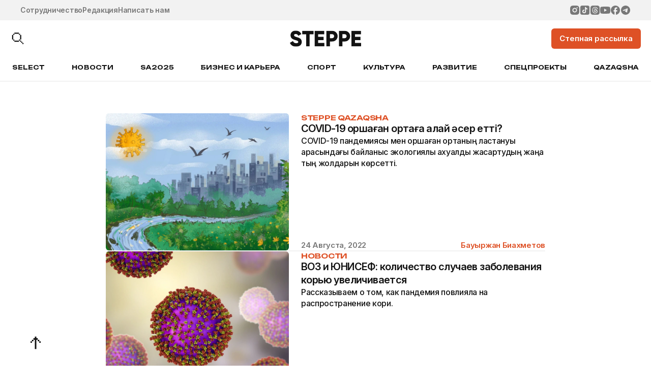

--- FILE ---
content_type: text/html; charset=UTF-8
request_url: https://the-steppe.com/tags/yunisef
body_size: 22221
content:


<!DOCTYPE html>
<html lang="ru-RU">
<head>
  <!-- Google Tag Manager -->
  <script>(function(w,d,s,l,i){w[l]=w[l]||[];w[l].push({'gtm.start':
  new Date().getTime(),event:'gtm.js'});var f=d.getElementsByTagName(s)[0],
  j=d.createElement(s),dl=l!='dataLayer'?'&l='+l:'';j.async=true;j.src=
  'https://www.googletagmanager.com/gtm.js?id='+i+dl;f.parentNode.insertBefore(j,f);
  })(window,document,'script','dataLayer','GTM-TS3T963');</script>
  <!-- End Google Tag Manager -->
  <meta name="google-site-verification" content="_IalYWPTPId2lTSuLFM6c6pYFWc749Ba9LGKooM9HL0" />
  <meta name="yandex-verification" content="3c558d9d981e78ec" />
  <meta charset="UTF-8" />
  <meta name="viewport" content="width=device-width, initial-scale=1.0, maximum-scale=1.0, user-scalable=0" />
  <link rel="alternate" type="application/rss+xml" title="The Steppe RSS Feed" href="https://the-steppe.com/feed" />
  <link rel="hub" href="https://pubsubhubbub.appspot.com/" />
  <meta name='robots' content='index, follow, max-image-preview:large, max-snippet:-1, max-video-preview:-1' />
	<style>img:is([sizes="auto" i], [sizes^="auto," i]) { contain-intrinsic-size: 3000px 1500px }</style>
	
	<!-- This site is optimized with the Yoast SEO Premium plugin v22.8 (Yoast SEO v25.3.1) - https://yoast.com/wordpress/plugins/seo/ -->
	<link rel="canonical" href="https://the-steppe.com/tags/yunisef" />
	<meta property="og:locale" content="ru_RU" />
	<meta property="og:type" content="article" />
	<meta property="og:title" content="Архивы Юнисеф - The Steppe" />
	<meta property="og:url" content="https://the-steppe.com/tags/yunisef" />
	<meta property="og:site_name" content="The Steppe" />
	<meta name="twitter:card" content="summary_large_image" />
	<script type="application/ld+json" class="yoast-schema-graph">{"@context":"https://schema.org","@graph":[{"@type":"CollectionPage","@id":"https://the-steppe.com/tags/yunisef","url":"https://the-steppe.com/tags/yunisef","name":"Юнисеф - The Steppe","isPartOf":{"@id":"https://the-steppe.com/#website"},"primaryImageOfPage":{"@id":"https://the-steppe.com/tags/yunisef#primaryimage"},"image":{"@id":"https://the-steppe.com/tags/yunisef#primaryimage"},"thumbnailUrl":"https://the-steppe.com/wp-content/uploads/2022/08/3492ddecdce5e3c724f14098ff2f956f.jpg","breadcrumb":{"@id":"https://the-steppe.com/tags/yunisef#breadcrumb"},"inLanguage":"ru-RU"},{"@type":"ImageObject","inLanguage":"ru-RU","@id":"https://the-steppe.com/tags/yunisef#primaryimage","url":"https://the-steppe.com/wp-content/uploads/2022/08/3492ddecdce5e3c724f14098ff2f956f.jpg","contentUrl":"https://the-steppe.com/wp-content/uploads/2022/08/3492ddecdce5e3c724f14098ff2f956f.jpg","width":1619,"height":1000},{"@type":"BreadcrumbList","@id":"https://the-steppe.com/tags/yunisef#breadcrumb","itemListElement":[{"@type":"ListItem","position":1,"name":"Главная страница","item":"https://the-steppe.com/"},{"@type":"ListItem","position":2,"name":"Юнисеф"}]},{"@type":"WebSite","@id":"https://the-steppe.com/#website","url":"https://the-steppe.com/","name":"The Steppe","description":"The Steppe — прогрессивный сайт о жизни, работе и увлечениях в Казахстане","publisher":{"@id":"https://the-steppe.com/#organization"},"alternateName":"The Steppe","potentialAction":[{"@type":"SearchAction","target":{"@type":"EntryPoint","urlTemplate":"https://the-steppe.com/?s={search_term_string}"},"query-input":{"@type":"PropertyValueSpecification","valueRequired":true,"valueName":"search_term_string"}}],"inLanguage":"ru-RU"},{"@type":"Organization","@id":"https://the-steppe.com/#organization","name":"The Steppe","alternateName":"The Steppe","url":"https://the-steppe.com/","logo":{"@type":"ImageObject","inLanguage":"ru-RU","@id":"https://the-steppe.com/#/schema/logo/image/","url":"https://the-steppe.com/wp-content/uploads/2024/06/logo-the-steppe.png","contentUrl":"https://the-steppe.com/wp-content/uploads/2024/06/logo-the-steppe.png","width":200,"height":46,"caption":"The Steppe"},"image":{"@id":"https://the-steppe.com/#/schema/logo/image/"},"sameAs":["https://www.facebook.com/theSteppe.kz/","https://www.instagram.com/thesteppe/","https://vk.com/thesteppe","https://www.youtube.com/channel/UCyFSKAi8Um7nM7VJRlFbH1w","https://www.tiktok.com/@thesteppe"]}]}</script>
	<!-- / Yoast SEO Premium plugin. -->


<link rel='stylesheet' id='wp-block-library-css' href='https://the-steppe.com/wp-includes/css/dist/block-library/style.min.css?ver=6.8.1' type='text/css' media='all' />
<style id='classic-theme-styles-inline-css' type='text/css'>
/*! This file is auto-generated */
.wp-block-button__link{color:#fff;background-color:#32373c;border-radius:9999px;box-shadow:none;text-decoration:none;padding:calc(.667em + 2px) calc(1.333em + 2px);font-size:1.125em}.wp-block-file__button{background:#32373c;color:#fff;text-decoration:none}
</style>
<style id='global-styles-inline-css' type='text/css'>
:root{--wp--preset--aspect-ratio--square: 1;--wp--preset--aspect-ratio--4-3: 4/3;--wp--preset--aspect-ratio--3-4: 3/4;--wp--preset--aspect-ratio--3-2: 3/2;--wp--preset--aspect-ratio--2-3: 2/3;--wp--preset--aspect-ratio--16-9: 16/9;--wp--preset--aspect-ratio--9-16: 9/16;--wp--preset--color--black: #000000;--wp--preset--color--cyan-bluish-gray: #abb8c3;--wp--preset--color--white: #ffffff;--wp--preset--color--pale-pink: #f78da7;--wp--preset--color--vivid-red: #cf2e2e;--wp--preset--color--luminous-vivid-orange: #ff6900;--wp--preset--color--luminous-vivid-amber: #fcb900;--wp--preset--color--light-green-cyan: #7bdcb5;--wp--preset--color--vivid-green-cyan: #00d084;--wp--preset--color--pale-cyan-blue: #8ed1fc;--wp--preset--color--vivid-cyan-blue: #0693e3;--wp--preset--color--vivid-purple: #9b51e0;--wp--preset--gradient--vivid-cyan-blue-to-vivid-purple: linear-gradient(135deg,rgba(6,147,227,1) 0%,rgb(155,81,224) 100%);--wp--preset--gradient--light-green-cyan-to-vivid-green-cyan: linear-gradient(135deg,rgb(122,220,180) 0%,rgb(0,208,130) 100%);--wp--preset--gradient--luminous-vivid-amber-to-luminous-vivid-orange: linear-gradient(135deg,rgba(252,185,0,1) 0%,rgba(255,105,0,1) 100%);--wp--preset--gradient--luminous-vivid-orange-to-vivid-red: linear-gradient(135deg,rgba(255,105,0,1) 0%,rgb(207,46,46) 100%);--wp--preset--gradient--very-light-gray-to-cyan-bluish-gray: linear-gradient(135deg,rgb(238,238,238) 0%,rgb(169,184,195) 100%);--wp--preset--gradient--cool-to-warm-spectrum: linear-gradient(135deg,rgb(74,234,220) 0%,rgb(151,120,209) 20%,rgb(207,42,186) 40%,rgb(238,44,130) 60%,rgb(251,105,98) 80%,rgb(254,248,76) 100%);--wp--preset--gradient--blush-light-purple: linear-gradient(135deg,rgb(255,206,236) 0%,rgb(152,150,240) 100%);--wp--preset--gradient--blush-bordeaux: linear-gradient(135deg,rgb(254,205,165) 0%,rgb(254,45,45) 50%,rgb(107,0,62) 100%);--wp--preset--gradient--luminous-dusk: linear-gradient(135deg,rgb(255,203,112) 0%,rgb(199,81,192) 50%,rgb(65,88,208) 100%);--wp--preset--gradient--pale-ocean: linear-gradient(135deg,rgb(255,245,203) 0%,rgb(182,227,212) 50%,rgb(51,167,181) 100%);--wp--preset--gradient--electric-grass: linear-gradient(135deg,rgb(202,248,128) 0%,rgb(113,206,126) 100%);--wp--preset--gradient--midnight: linear-gradient(135deg,rgb(2,3,129) 0%,rgb(40,116,252) 100%);--wp--preset--font-size--small: 13px;--wp--preset--font-size--medium: 20px;--wp--preset--font-size--large: 36px;--wp--preset--font-size--x-large: 42px;--wp--preset--spacing--20: 0.44rem;--wp--preset--spacing--30: 0.67rem;--wp--preset--spacing--40: 1rem;--wp--preset--spacing--50: 1.5rem;--wp--preset--spacing--60: 2.25rem;--wp--preset--spacing--70: 3.38rem;--wp--preset--spacing--80: 5.06rem;--wp--preset--shadow--natural: 6px 6px 9px rgba(0, 0, 0, 0.2);--wp--preset--shadow--deep: 12px 12px 50px rgba(0, 0, 0, 0.4);--wp--preset--shadow--sharp: 6px 6px 0px rgba(0, 0, 0, 0.2);--wp--preset--shadow--outlined: 6px 6px 0px -3px rgba(255, 255, 255, 1), 6px 6px rgba(0, 0, 0, 1);--wp--preset--shadow--crisp: 6px 6px 0px rgba(0, 0, 0, 1);}:where(.is-layout-flex){gap: 0.5em;}:where(.is-layout-grid){gap: 0.5em;}body .is-layout-flex{display: flex;}.is-layout-flex{flex-wrap: wrap;align-items: center;}.is-layout-flex > :is(*, div){margin: 0;}body .is-layout-grid{display: grid;}.is-layout-grid > :is(*, div){margin: 0;}:where(.wp-block-columns.is-layout-flex){gap: 2em;}:where(.wp-block-columns.is-layout-grid){gap: 2em;}:where(.wp-block-post-template.is-layout-flex){gap: 1.25em;}:where(.wp-block-post-template.is-layout-grid){gap: 1.25em;}.has-black-color{color: var(--wp--preset--color--black) !important;}.has-cyan-bluish-gray-color{color: var(--wp--preset--color--cyan-bluish-gray) !important;}.has-white-color{color: var(--wp--preset--color--white) !important;}.has-pale-pink-color{color: var(--wp--preset--color--pale-pink) !important;}.has-vivid-red-color{color: var(--wp--preset--color--vivid-red) !important;}.has-luminous-vivid-orange-color{color: var(--wp--preset--color--luminous-vivid-orange) !important;}.has-luminous-vivid-amber-color{color: var(--wp--preset--color--luminous-vivid-amber) !important;}.has-light-green-cyan-color{color: var(--wp--preset--color--light-green-cyan) !important;}.has-vivid-green-cyan-color{color: var(--wp--preset--color--vivid-green-cyan) !important;}.has-pale-cyan-blue-color{color: var(--wp--preset--color--pale-cyan-blue) !important;}.has-vivid-cyan-blue-color{color: var(--wp--preset--color--vivid-cyan-blue) !important;}.has-vivid-purple-color{color: var(--wp--preset--color--vivid-purple) !important;}.has-black-background-color{background-color: var(--wp--preset--color--black) !important;}.has-cyan-bluish-gray-background-color{background-color: var(--wp--preset--color--cyan-bluish-gray) !important;}.has-white-background-color{background-color: var(--wp--preset--color--white) !important;}.has-pale-pink-background-color{background-color: var(--wp--preset--color--pale-pink) !important;}.has-vivid-red-background-color{background-color: var(--wp--preset--color--vivid-red) !important;}.has-luminous-vivid-orange-background-color{background-color: var(--wp--preset--color--luminous-vivid-orange) !important;}.has-luminous-vivid-amber-background-color{background-color: var(--wp--preset--color--luminous-vivid-amber) !important;}.has-light-green-cyan-background-color{background-color: var(--wp--preset--color--light-green-cyan) !important;}.has-vivid-green-cyan-background-color{background-color: var(--wp--preset--color--vivid-green-cyan) !important;}.has-pale-cyan-blue-background-color{background-color: var(--wp--preset--color--pale-cyan-blue) !important;}.has-vivid-cyan-blue-background-color{background-color: var(--wp--preset--color--vivid-cyan-blue) !important;}.has-vivid-purple-background-color{background-color: var(--wp--preset--color--vivid-purple) !important;}.has-black-border-color{border-color: var(--wp--preset--color--black) !important;}.has-cyan-bluish-gray-border-color{border-color: var(--wp--preset--color--cyan-bluish-gray) !important;}.has-white-border-color{border-color: var(--wp--preset--color--white) !important;}.has-pale-pink-border-color{border-color: var(--wp--preset--color--pale-pink) !important;}.has-vivid-red-border-color{border-color: var(--wp--preset--color--vivid-red) !important;}.has-luminous-vivid-orange-border-color{border-color: var(--wp--preset--color--luminous-vivid-orange) !important;}.has-luminous-vivid-amber-border-color{border-color: var(--wp--preset--color--luminous-vivid-amber) !important;}.has-light-green-cyan-border-color{border-color: var(--wp--preset--color--light-green-cyan) !important;}.has-vivid-green-cyan-border-color{border-color: var(--wp--preset--color--vivid-green-cyan) !important;}.has-pale-cyan-blue-border-color{border-color: var(--wp--preset--color--pale-cyan-blue) !important;}.has-vivid-cyan-blue-border-color{border-color: var(--wp--preset--color--vivid-cyan-blue) !important;}.has-vivid-purple-border-color{border-color: var(--wp--preset--color--vivid-purple) !important;}.has-vivid-cyan-blue-to-vivid-purple-gradient-background{background: var(--wp--preset--gradient--vivid-cyan-blue-to-vivid-purple) !important;}.has-light-green-cyan-to-vivid-green-cyan-gradient-background{background: var(--wp--preset--gradient--light-green-cyan-to-vivid-green-cyan) !important;}.has-luminous-vivid-amber-to-luminous-vivid-orange-gradient-background{background: var(--wp--preset--gradient--luminous-vivid-amber-to-luminous-vivid-orange) !important;}.has-luminous-vivid-orange-to-vivid-red-gradient-background{background: var(--wp--preset--gradient--luminous-vivid-orange-to-vivid-red) !important;}.has-very-light-gray-to-cyan-bluish-gray-gradient-background{background: var(--wp--preset--gradient--very-light-gray-to-cyan-bluish-gray) !important;}.has-cool-to-warm-spectrum-gradient-background{background: var(--wp--preset--gradient--cool-to-warm-spectrum) !important;}.has-blush-light-purple-gradient-background{background: var(--wp--preset--gradient--blush-light-purple) !important;}.has-blush-bordeaux-gradient-background{background: var(--wp--preset--gradient--blush-bordeaux) !important;}.has-luminous-dusk-gradient-background{background: var(--wp--preset--gradient--luminous-dusk) !important;}.has-pale-ocean-gradient-background{background: var(--wp--preset--gradient--pale-ocean) !important;}.has-electric-grass-gradient-background{background: var(--wp--preset--gradient--electric-grass) !important;}.has-midnight-gradient-background{background: var(--wp--preset--gradient--midnight) !important;}.has-small-font-size{font-size: var(--wp--preset--font-size--small) !important;}.has-medium-font-size{font-size: var(--wp--preset--font-size--medium) !important;}.has-large-font-size{font-size: var(--wp--preset--font-size--large) !important;}.has-x-large-font-size{font-size: var(--wp--preset--font-size--x-large) !important;}
:where(.wp-block-post-template.is-layout-flex){gap: 1.25em;}:where(.wp-block-post-template.is-layout-grid){gap: 1.25em;}
:where(.wp-block-columns.is-layout-flex){gap: 2em;}:where(.wp-block-columns.is-layout-grid){gap: 2em;}
:root :where(.wp-block-pullquote){font-size: 1.5em;line-height: 1.6;}
</style>
<link rel='stylesheet' id='f686c5dc4eb29889cf6a9f2b87891e2d-css' href='https://the-steppe.com/wp-content/themes/the-steppe-v2/assets/js/swiper/swiper.min.css?ver=1755347849' type='text/css' media='all' />
<link rel='stylesheet' id='156a7596117c6b3dd2fae1b202327773-css' href='https://the-steppe.com/wp-content/themes/the-steppe-v2/dist/css/style.css?ver=1756894465' type='text/css' media='all' />
<script type="text/javascript" src="https://the-steppe.com/wp-includes/js/jquery/jquery.min.js?ver=3.7.1" id="jquery-core-js"></script>
<script type="text/javascript" src="https://the-steppe.com/wp-includes/js/jquery/jquery-migrate.min.js?ver=3.4.1" id="jquery-migrate-js"></script>
<link rel="https://api.w.org/" href="https://the-steppe.com/wp-json/" /><link rel="alternate" title="JSON" type="application/json" href="https://the-steppe.com/wp-json/wp/v2/tags/144714" /><link rel="EditURI" type="application/rsd+xml" title="RSD" href="https://the-steppe.com/xmlrpc.php?rsd" />
		<style>
			.algolia-search-highlight {
				background-color: #fffbcc;
				border-radius: 2px;
				font-style: normal;
			}
		</style>
		<link rel="icon" href="https://the-steppe.com/wp-content/uploads/2025/08/steppe-new-fav.png" sizes="32x32" />
<link rel="icon" href="https://the-steppe.com/wp-content/uploads/2025/08/steppe-new-fav.png" sizes="192x192" />
<link rel="apple-touch-icon" href="https://the-steppe.com/wp-content/uploads/2025/08/steppe-new-fav.png" />
<meta name="msapplication-TileImage" content="https://the-steppe.com/wp-content/uploads/2025/08/steppe-new-fav.png" />
  <title>Юнисеф - The Steppe</title>
  <script>
    var bannersJSON = {"top":[{"id":57812,"link":"https:\/\/wa.clck.bar\/77019284444?text=Добрый%20день!%20Я%20за%20новогодним%20предложением","img":"https:\/\/the-steppe.com\/wp-content\/uploads\/2025\/12\/banner-novogodnij-the-steppe.jpg"}],"aside":[]};
  </script>
</head>
<body class="archive tag tag-yunisef tag-144714 wp-theme-the-steppe-v2 root">
<!-- Yandex.Metrika counter --> <script type="text/javascript" > (function(m,e,t,r,i,k,a){m[i]=m[i]||function(){(m[i].a=m[i].a||[]).push(arguments)}; m[i].l=1*new Date(); for (var j = 0; j < document.scripts.length; j++) {if (document.scripts[j].src === r) { return; }} k=e.createElement(t),a=e.getElementsByTagName(t)[0],k.async=1,k.src=r,a.parentNode.insertBefore(k,a)}) (window, document, "script", "https://mc.yandex.ru/metrika/tag.js", "ym"); ym(37032800, "init", { clickmap:true, trackLinks:true, accurateTrackBounce:true, webvisor:true }); </script> <noscript><div><img src="https://mc.yandex.ru/watch/37032800" style="position:absolute; left:-9999px;" alt="" /></div></noscript> <!-- /Yandex.Metrika counter -->



<a target="_blank" href="" class="cmp-header-banner banner banner_top" data-counted=""></a>

<header class="cmp-header">

  <section class="cmp-header__top bgc-light-gray c-dark-gray">

    <div class="cmp-header__top-inner container-1440">

      <ul class="cmp-header__top-links">
                  <li>
            <a class="link-dark-gray" href="https://the-steppe.com/mediakit">Сотрудничество</a>
          </li>
                  <li>
            <a class="link-dark-gray" href="https://the-steppe.com/redakciya">Редакция</a>
          </li>
                  <li>
            <a class="link-dark-gray" href="https://the-steppe.com/kontakty">Написать нам</a>
          </li>
              </ul>

      <ul class="cmp-header__top-social">
                  <li>
            <a class="link-dark-gray" href="https://www.instagram.com/thesteppe/" target="_blank">
              <svg width="32" height="32" viewBox="0 0 32 32" fill="none" xmlns="http://www.w3.org/2000/svg">
<path d="M17.4799 1.59998C19.0999 1.6043 19.9221 1.61294 20.6319 1.63309L20.9113 1.64317C21.2338 1.65469 21.5521 1.66909 21.9365 1.68637C23.4686 1.75837 24.514 2.00029 25.4312 2.35596C26.3816 2.72171 27.1822 3.21706 27.9828 4.01624C28.7153 4.73583 29.2819 5.60664 29.643 6.56785C29.9987 7.48511 30.2406 8.53053 30.3126 10.0641C30.3299 10.4471 30.3443 10.7654 30.3558 11.0893L30.3644 11.3687C30.386 12.0772 30.3947 12.8994 30.3975 14.5193L30.399 15.5936V17.4799C30.4025 18.5302 30.3914 19.5805 30.3659 20.6306L30.3572 20.9099C30.3457 21.2339 30.3313 21.5521 30.314 21.9352C30.242 23.4687 29.9972 24.5127 29.643 25.4314C29.2819 26.3926 28.7153 27.2634 27.9828 27.983C27.2632 28.7155 26.3924 29.2821 25.4312 29.6433C24.514 29.999 23.4686 30.2409 21.9365 30.3129L20.9113 30.3561L20.6319 30.3647C19.9221 30.3849 19.0999 30.395 17.4799 30.3978L16.4058 30.3993H14.5209C13.4701 30.403 12.4194 30.3919 11.3689 30.3662L11.0896 30.3575C10.7477 30.3446 10.406 30.3297 10.0643 30.3129C8.53224 30.2409 7.48685 29.999 6.56818 29.6433C5.6075 29.2819 4.73723 28.7153 4.01807 27.983C3.28506 27.2636 2.71797 26.3927 2.35639 25.4314C2.00073 24.5141 1.75882 23.4687 1.68682 21.9352L1.64363 20.9099L1.63643 20.6306C1.60988 19.5806 1.59788 18.5302 1.60043 17.4799V14.5193C1.59644 13.469 1.607 12.4187 1.63211 11.3687L1.64219 11.0893C1.65371 10.7654 1.66811 10.4471 1.68538 10.0641C1.75738 8.53053 1.99929 7.48655 2.35495 6.56785C2.71737 5.60624 3.28546 4.73541 4.01951 4.01624C4.73825 3.28409 5.60802 2.71749 6.56818 2.35596C7.48685 2.00029 8.5308 1.75837 10.0643 1.68637C10.4473 1.66909 10.767 1.65469 11.0896 1.64317L11.3689 1.63453C12.4189 1.60895 13.4692 1.59791 14.5195 1.60142L17.4799 1.59998ZM15.9997 8.7998C14.0902 8.7998 12.259 9.55835 10.9088 10.9086C9.5586 12.2588 8.80007 14.0901 8.80007 15.9996C8.80007 17.9091 9.5586 19.7404 10.9088 21.0907C12.259 22.4409 14.0902 23.1994 15.9997 23.1994C17.9092 23.1994 19.7404 22.4409 21.0906 21.0907C22.4408 19.7404 23.1993 17.9091 23.1993 15.9996C23.1993 14.0901 22.4408 12.2588 21.0906 10.9086C19.7404 9.55835 17.9092 8.7998 15.9997 8.7998ZM15.9997 11.6797C16.567 11.6796 17.1287 11.7913 17.6529 12.0083C18.177 12.2253 18.6533 12.5434 19.0545 12.9445C19.4557 13.3456 19.7739 13.8217 19.9911 14.3458C20.2083 14.8699 20.3201 15.4316 20.3202 15.9989C20.3203 16.5662 20.2087 17.128 19.9917 17.6521C19.7747 18.1763 19.4565 18.6525 19.0555 19.0537C18.6544 19.4549 18.1783 19.7732 17.6542 19.9904C17.1301 20.2076 16.5684 20.3194 16.0011 20.3195C14.8555 20.3195 13.7567 19.8644 12.9466 19.0543C12.1365 18.2441 11.6814 17.1453 11.6814 15.9996C11.6814 14.8539 12.1365 13.7551 12.9466 12.945C13.7567 12.1349 14.8555 11.6797 16.0011 11.6797M23.5608 6.63985C23.0834 6.63985 22.6256 6.82949 22.288 7.16705C21.9505 7.5046 21.7608 7.96243 21.7608 8.43981C21.7608 8.91719 21.9505 9.37501 22.288 9.71257C22.6256 10.0501 23.0834 10.2398 23.5608 10.2398C24.0381 10.2398 24.4959 10.0501 24.8335 9.71257C25.171 9.37501 25.3607 8.91719 25.3607 8.43981C25.3607 7.96243 25.171 7.5046 24.8335 7.16705C24.4959 6.82949 24.0381 6.63985 23.5608 6.63985Z" fill="currentColor"/>
</svg>

            </a>
          </li>
                  <li>
            <a class="link-dark-gray" href="https://www.tiktok.com/@thesteppe" target="_blank">
              <svg width="32" height="32" viewBox="0 0 32 32" fill="none" xmlns="http://www.w3.org/2000/svg">
<path fill-rule="evenodd" clip-rule="evenodd" d="M6.83597 1.59998C5.4472 1.59998 4.11531 2.15166 3.1333 3.13367C2.1513 4.11568 1.59961 5.44757 1.59961 6.83634V25.1636C1.59961 26.5524 2.1513 27.8843 3.1333 28.8663C4.11531 29.8483 5.4472 30.4 6.83597 30.4H25.1632C26.552 30.4 27.8839 29.8483 28.8659 28.8663C29.8479 27.8843 30.3996 26.5524 30.3996 25.1636V6.83634C30.3996 5.44757 29.8479 4.11568 28.8659 3.13367C27.8839 2.15166 26.552 1.59998 25.1632 1.59998H6.83597ZM16.4447 6.18179H19.5695C19.5695 8.27634 21.3394 10.6458 24.0335 10.6458V13.7693C22.1785 13.641 20.5932 13.3373 19.5695 12.4301V20.4627C19.5695 22.6947 17.8048 25.8182 13.7689 25.8182C8.83888 25.8182 7.96703 21.3542 7.96703 20.0163C7.96703 18.6784 8.75248 14.2144 14.214 14.2144V17.3392C12.7858 17.0368 11.0905 18.2307 11.0905 20.0163C11.0905 22.2483 12.4297 22.6947 13.7689 22.6947C15.1081 22.6947 16.446 21.3555 16.446 20.0163L16.4447 6.18179Z" fill="currentColor"/>
</svg>

            </a>
          </li>
                  <li>
            <a class="link-dark-gray" href="https://threads.net/@thesteppe" target="_blank">
              <svg width="32" height="32" viewBox="0 0 32 32" fill="none" xmlns="http://www.w3.org/2000/svg">
<path d="M19.2004 16.1161C19.1686 16.7145 19.0311 17.3029 18.7953 17.8543C18.6024 18.2745 18.2846 18.6273 17.884 18.8659C17.6149 19.0084 17.3198 19.101 17.016 19.1366C16.5765 19.2211 16.1246 19.2211 15.6851 19.1366C15.3972 19.0601 15.127 18.9294 14.8894 18.7519C14.746 18.6272 14.6291 18.4756 14.5456 18.3061C14.462 18.1365 14.4134 17.9523 14.4027 17.7641C14.3919 17.576 14.4192 17.3876 14.4829 17.2098C14.5465 17.0321 14.6454 16.8686 14.7737 16.7288C15.0434 16.4683 15.3775 16.2817 15.7429 16.1874C16.1364 16.0663 16.5458 16.0093 16.9581 16.0164C17.3342 15.9945 17.7104 15.9945 18.0865 16.0164C18.4366 16.043 18.7838 16.0905 19.1281 16.1589L19.2004 16.1161Z" fill="currentColor"/>
<path d="M23.1996 1.59998H8.79961C6.89005 1.59998 5.0587 2.35854 3.70844 3.70881C2.35818 5.05907 1.59961 6.89042 1.59961 8.79997V23.2C1.59961 25.1095 2.35818 26.9409 3.70844 28.2911C5.0587 29.6414 6.89005 30.4 8.79961 30.4H23.1996C25.1092 30.4 26.9405 29.6414 28.2908 28.2911C29.641 26.9409 30.3996 25.1095 30.3996 23.2V8.79997C30.3996 6.89042 29.641 5.05907 28.2908 3.70881C26.9405 2.35854 25.1092 1.59998 23.1996 1.59998ZM9.54841 19.6432C9.77538 20.4009 10.1257 21.1161 10.5852 21.76C11.2412 22.6661 12.1469 23.3616 13.1916 23.7616C13.8353 24.0006 14.5092 24.1561 15.1932 24.2224C15.8652 24.2877 16.5372 24.2877 17.2092 24.2224C17.9918 24.1611 18.7573 23.9612 19.47 23.632C20.2754 23.2387 20.965 22.6433 21.4716 21.904C21.7758 21.4693 21.9767 20.971 22.059 20.4469C22.1414 19.9229 22.103 19.3869 21.9468 18.88C21.7567 18.2389 21.3494 17.684 20.7948 17.3104L20.5068 17.1088C20.5068 17.2384 20.5068 17.3536 20.4348 17.4688C20.334 18.1168 20.118 18.7389 19.8012 19.312C19.5207 19.8253 19.1251 20.2666 18.6454 20.6014C18.1657 20.9362 17.615 21.1553 17.0364 21.2416C16.2752 21.3906 15.4892 21.3511 14.7468 21.1264C14.131 20.9565 13.5701 20.6289 13.1196 20.176C12.6258 19.6735 12.3162 19.0189 12.2412 18.3184C12.1691 17.7255 12.266 17.1244 12.5208 16.5842C12.7756 16.0441 13.1778 15.587 13.6812 15.2656C14.2049 14.9185 14.7922 14.6786 15.4092 14.56C16.0198 14.4592 16.6342 14.416 17.2524 14.4304C17.7346 14.4434 18.2156 14.4867 18.6924 14.56H18.7788C18.715 14.1659 18.5835 13.7859 18.39 13.4368C18.2507 13.2038 18.0651 13.0018 17.8446 12.8433C17.6242 12.6848 17.3737 12.5731 17.1084 12.5152C16.475 12.3207 15.7978 12.3207 15.1644 12.5152C14.7079 12.6766 14.3112 12.9729 14.0268 13.3648V13.4656L12.5868 12.472V12.3712C13.1868 11.5014 14.1003 10.8976 15.1356 10.6864C16.0186 10.4938 16.9365 10.5335 17.7996 10.8016C18.2835 10.9498 18.7316 11.1964 19.1157 11.526C19.4998 11.8555 19.8116 12.261 20.0316 12.7168C20.285 13.2337 20.4564 13.7881 20.5356 14.3584C20.5759 14.6061 20.5999 14.8563 20.6076 15.1072L21.0396 15.3088C21.715 15.6674 22.3122 16.1569 22.7964 16.7488C23.2946 17.3637 23.6215 18.0981 23.7468 18.88C23.849 19.3523 23.8836 19.8376 23.8476 20.32C23.774 21.5189 23.3027 22.659 22.5084 23.56C21.5044 24.747 20.1385 25.5716 18.6204 25.9072C17.9522 26.0488 17.2727 26.1307 16.59 26.152C15.9699 26.1781 15.3487 26.154 14.7324 26.08C13.7327 25.9633 12.7594 25.681 11.8524 25.2448C10.6834 24.6524 9.6903 23.7636 8.97241 22.6672C8.4418 21.8394 8.03888 20.9365 7.77721 19.9888C7.58425 19.2745 7.44505 18.5497 7.35961 17.8144V16C7.35961 15.3952 7.35961 14.7904 7.46041 14.1856C7.51969 13.5014 7.6304 12.8227 7.79161 12.1552C8.01136 11.3142 8.35083 10.5092 8.79961 9.76477C9.70016 8.1608 11.1699 6.95319 12.918 6.38078C13.5455 6.16751 14.1915 6.01324 14.8476 5.91998C15.6705 5.82625 16.5015 5.82625 17.3244 5.91998C18.3186 6.01192 19.2913 6.26481 20.2044 6.66878C21.5215 7.24974 22.6419 8.2001 23.43 9.40477C23.9835 10.2738 24.3921 11.227 24.6396 12.2272L22.9404 12.688V12.5728C22.7486 11.8909 22.4678 11.2373 22.1052 10.6288C21.3668 9.42928 20.2221 8.53496 18.8796 8.10877C18.1728 7.86896 17.4362 7.72842 16.6908 7.69117C16.1397 7.64576 15.5859 7.64576 15.0348 7.69117C14.1843 7.77446 13.3553 8.00851 12.5868 8.38237C11.5936 8.90107 10.7767 9.70294 10.2396 10.6864C9.86849 11.3604 9.59227 12.0824 9.41881 12.832C9.26751 13.4419 9.16637 14.0632 9.11641 14.6896C9.07887 15.289 9.07887 15.8902 9.11641 16.4896C9.12415 17.555 9.26935 18.6149 9.54841 19.6432Z" fill="currentColor"/>
<path d="M19.2004 16.1161C19.1686 16.7145 19.0311 17.3029 18.7953 17.8543C18.6024 18.2745 18.2846 18.6273 17.884 18.8659C17.6149 19.0084 17.3198 19.101 17.016 19.1366C16.5765 19.2211 16.1246 19.2211 15.6851 19.1366C15.3972 19.0601 15.127 18.9294 14.8894 18.7519C14.746 18.6272 14.6291 18.4756 14.5456 18.3061C14.462 18.1365 14.4134 17.9523 14.4027 17.7641C14.3919 17.576 14.4192 17.3876 14.4829 17.2098C14.5465 17.0321 14.6454 16.8686 14.7737 16.7288C15.0434 16.4683 15.3775 16.2817 15.7429 16.1874C16.1364 16.0663 16.5458 16.0093 16.9581 16.0164C17.3342 15.9945 17.7104 15.9945 18.0865 16.0164C18.4366 16.043 18.7838 16.0905 19.1281 16.1589L19.2004 16.1161Z" fill="currentColor"/>
</svg>

            </a>
          </li>
                  <li>
            <a class="link-dark-gray" href="https://www.youtube.com/channel/UCyFSKAi8Um7nM7VJRlFbH1w" target="_blank">
              <svg width="32" height="32" viewBox="0 0 32 32" fill="none" xmlns="http://www.w3.org/2000/svg">
<path d="M12.8 20.8L21.104 16L12.8 11.2V20.8ZM31.296 8.27199C31.504 9.02399 31.648 10.032 31.744 11.312C31.856 12.592 31.904 13.696 31.904 14.656L32 16C32 19.504 31.744 22.08 31.296 23.728C30.896 25.168 29.968 26.096 28.528 26.496C27.776 26.704 26.4 26.848 24.288 26.944C22.208 27.056 20.304 27.104 18.544 27.104L16 27.2C9.296 27.2 5.12 26.944 3.472 26.496C2.032 26.096 1.104 25.168 0.704 23.728C0.496 22.976 0.352 21.968 0.256 20.688C0.144 19.408 0.0959999 18.304 0.0959999 17.344L0 16C0 12.496 0.256 9.91999 0.704 8.27199C1.104 6.83199 2.032 5.90399 3.472 5.50399C4.224 5.29599 5.6 5.15199 7.712 5.05599C9.792 4.94399 11.696 4.89599 13.456 4.89599L16 4.79999C22.704 4.79999 26.88 5.05599 28.528 5.50399C29.968 5.90399 30.896 6.83199 31.296 8.27199Z" fill="currentColor"/>
</svg>

            </a>
          </li>
                  <li>
            <a class="link-dark-gray" href="https://www.facebook.com/thesteppe/" target="_blank">
              <svg width="32" height="32" viewBox="0 0 32 32" fill="none" xmlns="http://www.w3.org/2000/svg">
<path d="M30.3996 16.0361C30.3996 8.06734 23.9484 1.59998 15.9996 1.59998C8.05081 1.59998 1.59961 8.06734 1.59961 16.0361C1.59961 23.0231 6.55321 28.8409 13.1196 30.1834V20.3669H10.2396V16.0361H13.1196V12.427C13.1196 9.64088 15.3804 7.37441 18.1596 7.37441H21.7596V11.7052H18.8796C18.0876 11.7052 17.4396 12.3549 17.4396 13.1488V16.0361H21.7596V20.3669H17.4396V30.4C24.7116 29.6782 30.3996 23.5284 30.3996 16.0361Z" fill="currentColor"/>
</svg>

            </a>
          </li>
                  <li>
            <a class="link-dark-gray" href="https://t.me/thesteppe" target="_blank">
              <svg width="32" height="32" viewBox="0 0 32 32" fill="none" xmlns="http://www.w3.org/2000/svg">
<path d="M15.9996 1.59998C8.05081 1.59998 1.59961 8.05117 1.59961 16C1.59961 23.9488 8.05081 30.4 15.9996 30.4C23.9484 30.4 30.3996 23.9488 30.3996 16C30.3996 8.05117 23.9484 1.59998 15.9996 1.59998ZM22.6812 11.392C22.4652 13.6672 21.5292 19.1968 21.054 21.7456C20.8524 22.8256 20.4492 23.1856 20.0748 23.2288C19.2396 23.3008 18.606 22.6816 17.7996 22.1488C16.5324 21.3136 15.8124 20.7952 14.5884 19.9888C13.1628 19.0528 14.0844 18.5344 14.9052 17.6992C15.1212 17.4832 18.8076 14.128 18.8796 13.8256C18.8896 13.7798 18.8883 13.7322 18.8757 13.6871C18.8632 13.6419 18.8398 13.6005 18.8076 13.5664C18.7212 13.4944 18.606 13.5232 18.5052 13.5376C18.3756 13.5664 16.3596 14.9056 12.4284 17.5552C11.8524 17.944 11.334 18.1456 10.8732 18.1312C10.3548 18.1168 9.37561 17.8432 8.64121 17.5984C7.73401 17.3104 7.02841 17.152 7.08601 16.648C7.11481 16.3888 7.47481 16.1296 8.15161 15.856C12.3564 14.0272 15.15 12.8176 16.5468 12.2416C20.55 10.5712 21.3708 10.2832 21.918 10.2832C22.0332 10.2832 22.3068 10.312 22.4796 10.456C22.6236 10.5712 22.6668 10.7296 22.6812 10.8448C22.6668 10.9312 22.6956 11.1904 22.6812 11.392Z" fill="currentColor"/>
</svg>

            </a>
          </li>
              </ul>

    </div>

  </section>

  <section class="cmp-header__main container-1440">
    <div class="cmp-header__main-top">
      <a href="https://the-steppe.com" class="cmp-header__logo">
        <svg width="186" height="42" viewBox="0 0 186 42" fill="none" xmlns="http://www.w3.org/2000/svg">
<g clip-path="url(#clip0_11122_1280)">
<path d="M0 32.0223L7.92152 27.4143C9.533 31.1631 12.3483 33.0181 16.3479 33.0181C19.9591 33.0181 21.8036 31.9247 21.8036 29.7378C21.8036 28.5272 21.2212 27.6095 20.0173 26.9651C18.8718 26.2817 16.6973 25.4616 13.4744 24.6025C10.0961 23.6848 7.78561 22.6499 5.31984 20.795C2.98999 18.8619 1.66973 15.9916 1.66973 12.2818C1.66973 8.53278 2.98999 5.58438 5.63049 3.33891C8.30983 1.09344 11.4746 0 15.144 0C21.7453 0 26.9099 3.1827 29.8416 9.11855L22.0948 13.668C20.6581 10.622 18.6388 9.00139 15.144 9.00139C12.3871 9.00139 10.8338 10.3877 10.8338 12.067C10.8338 13.0432 11.2998 13.9219 12.2123 14.6639C13.1831 15.4059 15.144 16.2259 18.0564 17.0851L21.7841 18.2957C22.6384 18.5885 23.7839 19.0963 25.1042 19.8577C26.4828 20.5412 27.5117 21.3027 28.2107 22.1032C29.6474 23.6653 30.9677 26.3208 30.9677 29.6011C30.9677 33.4672 29.5891 36.4742 26.8322 38.7197C24.0752 40.9066 20.4639 42 16.0372 42C7.86326 42 2.29103 38.1925 0 32.0223Z" fill="currentColor"/>
<path d="M61.9148 0.800293V9.68455H51.5858V41.1992H42.4023V9.68455H32.0732V0.800293H61.9148Z" fill="currentColor"/>
<path d="M73.8388 32.3149H89.8954V41.1992H64.6553V0.800293H89.6042V9.68455H73.8194V16.3819H88.1674V25.149H73.8194V32.3149H73.8388Z" fill="currentColor"/>
<path d="M110.649 0.800293C114.609 0.800293 117.929 2.12805 120.628 4.84214C123.327 7.55622 124.705 10.778 124.705 14.6441C124.705 18.5102 123.327 21.732 120.628 24.446C117.929 27.1601 114.609 28.4879 110.649 28.4879H104.63V41.1797H95.4463V0.800293H110.649ZM110.649 19.8574C113.464 19.8574 115.522 17.6121 115.522 14.6637C115.522 11.7153 113.464 9.46975 110.649 9.46975H104.63V19.8574H110.649Z" fill="currentColor"/>
<path d="M143.309 0.800293C147.269 0.800293 150.589 2.12805 153.288 4.84214C155.987 7.55622 157.365 10.778 157.365 14.6441C157.365 18.5102 155.987 21.732 153.288 24.446C150.589 27.1601 147.269 28.4879 143.309 28.4879H137.289V41.1797H128.106V0.800293H143.309ZM143.309 19.8574C146.124 19.8574 148.182 17.6121 148.182 14.6637C148.182 11.7153 146.124 9.46975 143.309 9.46975H137.289V19.8574H143.309Z" fill="currentColor"/>
<path d="M169.944 32.3149H186V41.1992H160.76V0.800293H185.709V9.68455H169.925V16.3819H184.272V25.149H169.925V32.3149H169.944Z" fill="currentColor"/>
</g>
<defs>
<clipPath id="clip0_11122_1280">
<rect width="186" height="42" fill="white"/>
</clipPath>
</defs>
</svg>

      </a>
      <span class="cmp-header__main-top-buttons">
        <span class="cmp-header__search-button desktop">
          <svg width="32" height="32" viewBox="0 0 32 32" fill="none" xmlns="http://www.w3.org/2000/svg">
<path d="M8.8 5.5H18.4V7.9H8.8V5.5ZM6.4 10.3V7.9H8.8V10.3H6.4ZM6.4 19.9H4V10.3H6.4V19.9ZM8.8 22.3H6.4V19.9H8.8V22.3ZM18.4 22.3V24.7H8.8V22.3H18.4ZM20.8 19.9H18.4V22.3H20.8V24.7H23.2V27.1H25.6V29.5H28V27.1H25.6V24.7H23.2V22.3H20.8V19.9ZM20.8 10.3H23.2V19.9H20.8V10.3ZM20.8 10.3V7.9H18.4V10.3H20.8Z" fill="currentColor"/>
</svg>

          <span class="cmp-header__search-button-line desktop">
            <input type="text" placeholder="Что ищем?" value="" />
          </span>
        </span>
        <span class="cmp-header__menu-button">
          <svg width="32" height="32" viewBox="0 0 32 32" fill="none" xmlns="http://www.w3.org/2000/svg">
<path d="M23 7H5V9.47328H23V7Z" fill="currentColor"/>
<path d="M30 7H25V9.47328H30V7Z" fill="currentColor"/>
<path d="M17 15H5V17.5267H17V15Z" fill="currentColor"/>
<path d="M28 15H19V17.5267H28V15Z" fill="currentColor"/>
<path d="M12 22.5267H5V25.0535H12V22.5267Z" fill="currentColor"/>
<path d="M21 22.5267H14V25.0535H21V22.5267Z" fill="currentColor"/>
<path d="M29 22.5267H23V25.0535H29V22.5267Z" fill="currentColor"/>
</svg>

        </span>
      </span>
        <a class="cmp-button cmp-header__main-top-button" href="https://thesteppe.substack.com/" target="_blank">
    <span class="cmp-button__text">
      Степная рассылка
    </span>
  </a>
    </div>
    <nav class="cmp-header__main-nav">
      <ul>
                  <li>
            <a class="cmp-header__main-nav-link t-tag-3-all-caps" href="https://the-steppe.com/steppe-select">Select</a>
          </li>
                  <li>
            <a class="cmp-header__main-nav-link t-tag-3-all-caps" href="https://the-steppe.com/novosti">Новости</a>
          </li>
                  <li>
            <a class="cmp-header__main-nav-link t-tag-3-all-caps" href="https://the-steppe.com/tags/steppe-awards-2025">SA2025</a>
          </li>
                  <li>
            <a class="cmp-header__main-nav-link t-tag-3-all-caps" href="https://the-steppe.com/business">Бизнес и Карьера</a>
          </li>
                  <li>
            <a class="cmp-header__main-nav-link t-tag-3-all-caps" href="https://the-steppe.com/sport">Спорт</a>
          </li>
                  <li>
            <a class="cmp-header__main-nav-link t-tag-3-all-caps" href="https://the-steppe.com/razvlecheniya">Культура</a>
          </li>
                  <li>
            <a class="cmp-header__main-nav-link t-tag-3-all-caps" href="https://the-steppe.com/razvitie">Развитие</a>
          </li>
                  <li>
            <a class="cmp-header__main-nav-link t-tag-3-all-caps" href="https://the-steppe.com/tags/specproekt">Спецпроекты</a>
          </li>
                  <li>
            <a class="cmp-header__main-nav-link t-tag-3-all-caps" href="https://the-steppe.com/tags/steppe-qazaqsha">Qazaqsha</a>
          </li>
              </ul>
    </nav>
  </section>

</header>

<section class="cmp-header-mob-menu">
  <div class="cmp-header-mob-menu__inner">
    <div class="cmp-header-mob-menu__top">
      <a href="https://the-steppe.com" class="cmp-header__logo">
        <svg width="186" height="42" viewBox="0 0 186 42" fill="none" xmlns="http://www.w3.org/2000/svg">
<g clip-path="url(#clip0_11122_1280)">
<path d="M0 32.0223L7.92152 27.4143C9.533 31.1631 12.3483 33.0181 16.3479 33.0181C19.9591 33.0181 21.8036 31.9247 21.8036 29.7378C21.8036 28.5272 21.2212 27.6095 20.0173 26.9651C18.8718 26.2817 16.6973 25.4616 13.4744 24.6025C10.0961 23.6848 7.78561 22.6499 5.31984 20.795C2.98999 18.8619 1.66973 15.9916 1.66973 12.2818C1.66973 8.53278 2.98999 5.58438 5.63049 3.33891C8.30983 1.09344 11.4746 0 15.144 0C21.7453 0 26.9099 3.1827 29.8416 9.11855L22.0948 13.668C20.6581 10.622 18.6388 9.00139 15.144 9.00139C12.3871 9.00139 10.8338 10.3877 10.8338 12.067C10.8338 13.0432 11.2998 13.9219 12.2123 14.6639C13.1831 15.4059 15.144 16.2259 18.0564 17.0851L21.7841 18.2957C22.6384 18.5885 23.7839 19.0963 25.1042 19.8577C26.4828 20.5412 27.5117 21.3027 28.2107 22.1032C29.6474 23.6653 30.9677 26.3208 30.9677 29.6011C30.9677 33.4672 29.5891 36.4742 26.8322 38.7197C24.0752 40.9066 20.4639 42 16.0372 42C7.86326 42 2.29103 38.1925 0 32.0223Z" fill="currentColor"/>
<path d="M61.9148 0.800293V9.68455H51.5858V41.1992H42.4023V9.68455H32.0732V0.800293H61.9148Z" fill="currentColor"/>
<path d="M73.8388 32.3149H89.8954V41.1992H64.6553V0.800293H89.6042V9.68455H73.8194V16.3819H88.1674V25.149H73.8194V32.3149H73.8388Z" fill="currentColor"/>
<path d="M110.649 0.800293C114.609 0.800293 117.929 2.12805 120.628 4.84214C123.327 7.55622 124.705 10.778 124.705 14.6441C124.705 18.5102 123.327 21.732 120.628 24.446C117.929 27.1601 114.609 28.4879 110.649 28.4879H104.63V41.1797H95.4463V0.800293H110.649ZM110.649 19.8574C113.464 19.8574 115.522 17.6121 115.522 14.6637C115.522 11.7153 113.464 9.46975 110.649 9.46975H104.63V19.8574H110.649Z" fill="currentColor"/>
<path d="M143.309 0.800293C147.269 0.800293 150.589 2.12805 153.288 4.84214C155.987 7.55622 157.365 10.778 157.365 14.6441C157.365 18.5102 155.987 21.732 153.288 24.446C150.589 27.1601 147.269 28.4879 143.309 28.4879H137.289V41.1797H128.106V0.800293H143.309ZM143.309 19.8574C146.124 19.8574 148.182 17.6121 148.182 14.6637C148.182 11.7153 146.124 9.46975 143.309 9.46975H137.289V19.8574H143.309Z" fill="currentColor"/>
<path d="M169.944 32.3149H186V41.1992H160.76V0.800293H185.709V9.68455H169.925V16.3819H184.272V25.149H169.925V32.3149H169.944Z" fill="currentColor"/>
</g>
<defs>
<clipPath id="clip0_11122_1280">
<rect width="186" height="42" fill="white"/>
</clipPath>
</defs>
</svg>

      </a>
      <span class="cmp-header-mob-menu__buttons">
        <span class="cmp-header__search-button mobile">
          <svg width="32" height="32" viewBox="0 0 32 32" fill="none" xmlns="http://www.w3.org/2000/svg">
<path d="M8.8 5.5H18.4V7.9H8.8V5.5ZM6.4 10.3V7.9H8.8V10.3H6.4ZM6.4 19.9H4V10.3H6.4V19.9ZM8.8 22.3H6.4V19.9H8.8V22.3ZM18.4 22.3V24.7H8.8V22.3H18.4ZM20.8 19.9H18.4V22.3H20.8V24.7H23.2V27.1H25.6V29.5H28V27.1H25.6V24.7H23.2V22.3H20.8V19.9ZM20.8 10.3H23.2V19.9H20.8V10.3ZM20.8 10.3V7.9H18.4V10.3H20.8Z" fill="currentColor"/>
</svg>

        </span>
        <span class="cmp-header-mob-menu__wrapper">
          <span class="cmp-header__search-button-line mobile">
            <input type="text" placeholder="Что ищем?" value="" />
          </span>
        </span>
        <span class="cmp-header__menu-button">
          <svg width="32" height="32" viewBox="0 0 32 32" fill="none" xmlns="http://www.w3.org/2000/svg">
<path d="M23.6112 6.64028L6.64062 23.6108L8.3895 25.3597L25.3601 8.38915L23.6112 6.64028Z" fill="currentColor"/>
<path d="M8.38881 6.64028L25.3594 23.6108L23.6105 25.3597L6.63994 8.38915L8.38881 6.64028Z" fill="currentColor"/>
</svg>

        </span>
      </span>
    </div>
    <div class="cmp-header-mob-menu__bottom">
      <ul class="cmp-header-mob-menu__bottom-nav t-tag-1-all-caps">
                  <li><a href="https://the-steppe.com/steppe-select">Select</a></li>
                  <li><a href="https://the-steppe.com/novosti">Новости</a></li>
                  <li><a href="https://the-steppe.com/tags/steppe-awards-2025">SA2025</a></li>
                  <li><a href="https://the-steppe.com/business">Бизнес и Карьера</a></li>
                  <li><a href="https://the-steppe.com/sport">Спорт</a></li>
                  <li><a href="https://the-steppe.com/razvlecheniya">Культура</a></li>
                  <li><a href="https://the-steppe.com/razvitie">Развитие</a></li>
                  <li><a href="https://the-steppe.com/tags/specproekt">Спецпроекты</a></li>
                  <li><a href="https://the-steppe.com/tags/steppe-qazaqsha">Qazaqsha</a></li>
              </ul>
      <div>
        <ul class="cmp-header-mob-menu__bottom-links t-text-3-medium">
                      <li><a href="/mediakit">Сотрудничество</a></li>
                      <li><a href="/redakciya">Редакция</a></li>
                      <li><a href="/kontakty">Написать нам</a></li>
                  </ul>
        <ul class="cmp-header-mob-menu__bottom-social">
                      <li><a href="https://www.instagram.com/thesteppe/" target="_blank"><svg width="32" height="32" viewBox="0 0 32 32" fill="none" xmlns="http://www.w3.org/2000/svg">
<path d="M17.4799 1.59998C19.0999 1.6043 19.9221 1.61294 20.6319 1.63309L20.9113 1.64317C21.2338 1.65469 21.5521 1.66909 21.9365 1.68637C23.4686 1.75837 24.514 2.00029 25.4312 2.35596C26.3816 2.72171 27.1822 3.21706 27.9828 4.01624C28.7153 4.73583 29.2819 5.60664 29.643 6.56785C29.9987 7.48511 30.2406 8.53053 30.3126 10.0641C30.3299 10.4471 30.3443 10.7654 30.3558 11.0893L30.3644 11.3687C30.386 12.0772 30.3947 12.8994 30.3975 14.5193L30.399 15.5936V17.4799C30.4025 18.5302 30.3914 19.5805 30.3659 20.6306L30.3572 20.9099C30.3457 21.2339 30.3313 21.5521 30.314 21.9352C30.242 23.4687 29.9972 24.5127 29.643 25.4314C29.2819 26.3926 28.7153 27.2634 27.9828 27.983C27.2632 28.7155 26.3924 29.2821 25.4312 29.6433C24.514 29.999 23.4686 30.2409 21.9365 30.3129L20.9113 30.3561L20.6319 30.3647C19.9221 30.3849 19.0999 30.395 17.4799 30.3978L16.4058 30.3993H14.5209C13.4701 30.403 12.4194 30.3919 11.3689 30.3662L11.0896 30.3575C10.7477 30.3446 10.406 30.3297 10.0643 30.3129C8.53224 30.2409 7.48685 29.999 6.56818 29.6433C5.6075 29.2819 4.73723 28.7153 4.01807 27.983C3.28506 27.2636 2.71797 26.3927 2.35639 25.4314C2.00073 24.5141 1.75882 23.4687 1.68682 21.9352L1.64363 20.9099L1.63643 20.6306C1.60988 19.5806 1.59788 18.5302 1.60043 17.4799V14.5193C1.59644 13.469 1.607 12.4187 1.63211 11.3687L1.64219 11.0893C1.65371 10.7654 1.66811 10.4471 1.68538 10.0641C1.75738 8.53053 1.99929 7.48655 2.35495 6.56785C2.71737 5.60624 3.28546 4.73541 4.01951 4.01624C4.73825 3.28409 5.60802 2.71749 6.56818 2.35596C7.48685 2.00029 8.5308 1.75837 10.0643 1.68637C10.4473 1.66909 10.767 1.65469 11.0896 1.64317L11.3689 1.63453C12.4189 1.60895 13.4692 1.59791 14.5195 1.60142L17.4799 1.59998ZM15.9997 8.7998C14.0902 8.7998 12.259 9.55835 10.9088 10.9086C9.5586 12.2588 8.80007 14.0901 8.80007 15.9996C8.80007 17.9091 9.5586 19.7404 10.9088 21.0907C12.259 22.4409 14.0902 23.1994 15.9997 23.1994C17.9092 23.1994 19.7404 22.4409 21.0906 21.0907C22.4408 19.7404 23.1993 17.9091 23.1993 15.9996C23.1993 14.0901 22.4408 12.2588 21.0906 10.9086C19.7404 9.55835 17.9092 8.7998 15.9997 8.7998ZM15.9997 11.6797C16.567 11.6796 17.1287 11.7913 17.6529 12.0083C18.177 12.2253 18.6533 12.5434 19.0545 12.9445C19.4557 13.3456 19.7739 13.8217 19.9911 14.3458C20.2083 14.8699 20.3201 15.4316 20.3202 15.9989C20.3203 16.5662 20.2087 17.128 19.9917 17.6521C19.7747 18.1763 19.4565 18.6525 19.0555 19.0537C18.6544 19.4549 18.1783 19.7732 17.6542 19.9904C17.1301 20.2076 16.5684 20.3194 16.0011 20.3195C14.8555 20.3195 13.7567 19.8644 12.9466 19.0543C12.1365 18.2441 11.6814 17.1453 11.6814 15.9996C11.6814 14.8539 12.1365 13.7551 12.9466 12.945C13.7567 12.1349 14.8555 11.6797 16.0011 11.6797M23.5608 6.63985C23.0834 6.63985 22.6256 6.82949 22.288 7.16705C21.9505 7.5046 21.7608 7.96243 21.7608 8.43981C21.7608 8.91719 21.9505 9.37501 22.288 9.71257C22.6256 10.0501 23.0834 10.2398 23.5608 10.2398C24.0381 10.2398 24.4959 10.0501 24.8335 9.71257C25.171 9.37501 25.3607 8.91719 25.3607 8.43981C25.3607 7.96243 25.171 7.5046 24.8335 7.16705C24.4959 6.82949 24.0381 6.63985 23.5608 6.63985Z" fill="currentColor"/>
</svg>
</a></li>
                      <li><a href="https://www.tiktok.com/@thesteppe" target="_blank"><svg width="32" height="32" viewBox="0 0 32 32" fill="none" xmlns="http://www.w3.org/2000/svg">
<path fill-rule="evenodd" clip-rule="evenodd" d="M6.83597 1.59998C5.4472 1.59998 4.11531 2.15166 3.1333 3.13367C2.1513 4.11568 1.59961 5.44757 1.59961 6.83634V25.1636C1.59961 26.5524 2.1513 27.8843 3.1333 28.8663C4.11531 29.8483 5.4472 30.4 6.83597 30.4H25.1632C26.552 30.4 27.8839 29.8483 28.8659 28.8663C29.8479 27.8843 30.3996 26.5524 30.3996 25.1636V6.83634C30.3996 5.44757 29.8479 4.11568 28.8659 3.13367C27.8839 2.15166 26.552 1.59998 25.1632 1.59998H6.83597ZM16.4447 6.18179H19.5695C19.5695 8.27634 21.3394 10.6458 24.0335 10.6458V13.7693C22.1785 13.641 20.5932 13.3373 19.5695 12.4301V20.4627C19.5695 22.6947 17.8048 25.8182 13.7689 25.8182C8.83888 25.8182 7.96703 21.3542 7.96703 20.0163C7.96703 18.6784 8.75248 14.2144 14.214 14.2144V17.3392C12.7858 17.0368 11.0905 18.2307 11.0905 20.0163C11.0905 22.2483 12.4297 22.6947 13.7689 22.6947C15.1081 22.6947 16.446 21.3555 16.446 20.0163L16.4447 6.18179Z" fill="currentColor"/>
</svg>
</a></li>
                      <li><a href="https://threads.net/@thesteppe" target="_blank"><svg width="32" height="32" viewBox="0 0 32 32" fill="none" xmlns="http://www.w3.org/2000/svg">
<path d="M19.2004 16.1161C19.1686 16.7145 19.0311 17.3029 18.7953 17.8543C18.6024 18.2745 18.2846 18.6273 17.884 18.8659C17.6149 19.0084 17.3198 19.101 17.016 19.1366C16.5765 19.2211 16.1246 19.2211 15.6851 19.1366C15.3972 19.0601 15.127 18.9294 14.8894 18.7519C14.746 18.6272 14.6291 18.4756 14.5456 18.3061C14.462 18.1365 14.4134 17.9523 14.4027 17.7641C14.3919 17.576 14.4192 17.3876 14.4829 17.2098C14.5465 17.0321 14.6454 16.8686 14.7737 16.7288C15.0434 16.4683 15.3775 16.2817 15.7429 16.1874C16.1364 16.0663 16.5458 16.0093 16.9581 16.0164C17.3342 15.9945 17.7104 15.9945 18.0865 16.0164C18.4366 16.043 18.7838 16.0905 19.1281 16.1589L19.2004 16.1161Z" fill="currentColor"/>
<path d="M23.1996 1.59998H8.79961C6.89005 1.59998 5.0587 2.35854 3.70844 3.70881C2.35818 5.05907 1.59961 6.89042 1.59961 8.79997V23.2C1.59961 25.1095 2.35818 26.9409 3.70844 28.2911C5.0587 29.6414 6.89005 30.4 8.79961 30.4H23.1996C25.1092 30.4 26.9405 29.6414 28.2908 28.2911C29.641 26.9409 30.3996 25.1095 30.3996 23.2V8.79997C30.3996 6.89042 29.641 5.05907 28.2908 3.70881C26.9405 2.35854 25.1092 1.59998 23.1996 1.59998ZM9.54841 19.6432C9.77538 20.4009 10.1257 21.1161 10.5852 21.76C11.2412 22.6661 12.1469 23.3616 13.1916 23.7616C13.8353 24.0006 14.5092 24.1561 15.1932 24.2224C15.8652 24.2877 16.5372 24.2877 17.2092 24.2224C17.9918 24.1611 18.7573 23.9612 19.47 23.632C20.2754 23.2387 20.965 22.6433 21.4716 21.904C21.7758 21.4693 21.9767 20.971 22.059 20.4469C22.1414 19.9229 22.103 19.3869 21.9468 18.88C21.7567 18.2389 21.3494 17.684 20.7948 17.3104L20.5068 17.1088C20.5068 17.2384 20.5068 17.3536 20.4348 17.4688C20.334 18.1168 20.118 18.7389 19.8012 19.312C19.5207 19.8253 19.1251 20.2666 18.6454 20.6014C18.1657 20.9362 17.615 21.1553 17.0364 21.2416C16.2752 21.3906 15.4892 21.3511 14.7468 21.1264C14.131 20.9565 13.5701 20.6289 13.1196 20.176C12.6258 19.6735 12.3162 19.0189 12.2412 18.3184C12.1691 17.7255 12.266 17.1244 12.5208 16.5842C12.7756 16.0441 13.1778 15.587 13.6812 15.2656C14.2049 14.9185 14.7922 14.6786 15.4092 14.56C16.0198 14.4592 16.6342 14.416 17.2524 14.4304C17.7346 14.4434 18.2156 14.4867 18.6924 14.56H18.7788C18.715 14.1659 18.5835 13.7859 18.39 13.4368C18.2507 13.2038 18.0651 13.0018 17.8446 12.8433C17.6242 12.6848 17.3737 12.5731 17.1084 12.5152C16.475 12.3207 15.7978 12.3207 15.1644 12.5152C14.7079 12.6766 14.3112 12.9729 14.0268 13.3648V13.4656L12.5868 12.472V12.3712C13.1868 11.5014 14.1003 10.8976 15.1356 10.6864C16.0186 10.4938 16.9365 10.5335 17.7996 10.8016C18.2835 10.9498 18.7316 11.1964 19.1157 11.526C19.4998 11.8555 19.8116 12.261 20.0316 12.7168C20.285 13.2337 20.4564 13.7881 20.5356 14.3584C20.5759 14.6061 20.5999 14.8563 20.6076 15.1072L21.0396 15.3088C21.715 15.6674 22.3122 16.1569 22.7964 16.7488C23.2946 17.3637 23.6215 18.0981 23.7468 18.88C23.849 19.3523 23.8836 19.8376 23.8476 20.32C23.774 21.5189 23.3027 22.659 22.5084 23.56C21.5044 24.747 20.1385 25.5716 18.6204 25.9072C17.9522 26.0488 17.2727 26.1307 16.59 26.152C15.9699 26.1781 15.3487 26.154 14.7324 26.08C13.7327 25.9633 12.7594 25.681 11.8524 25.2448C10.6834 24.6524 9.6903 23.7636 8.97241 22.6672C8.4418 21.8394 8.03888 20.9365 7.77721 19.9888C7.58425 19.2745 7.44505 18.5497 7.35961 17.8144V16C7.35961 15.3952 7.35961 14.7904 7.46041 14.1856C7.51969 13.5014 7.6304 12.8227 7.79161 12.1552C8.01136 11.3142 8.35083 10.5092 8.79961 9.76477C9.70016 8.1608 11.1699 6.95319 12.918 6.38078C13.5455 6.16751 14.1915 6.01324 14.8476 5.91998C15.6705 5.82625 16.5015 5.82625 17.3244 5.91998C18.3186 6.01192 19.2913 6.26481 20.2044 6.66878C21.5215 7.24974 22.6419 8.2001 23.43 9.40477C23.9835 10.2738 24.3921 11.227 24.6396 12.2272L22.9404 12.688V12.5728C22.7486 11.8909 22.4678 11.2373 22.1052 10.6288C21.3668 9.42928 20.2221 8.53496 18.8796 8.10877C18.1728 7.86896 17.4362 7.72842 16.6908 7.69117C16.1397 7.64576 15.5859 7.64576 15.0348 7.69117C14.1843 7.77446 13.3553 8.00851 12.5868 8.38237C11.5936 8.90107 10.7767 9.70294 10.2396 10.6864C9.86849 11.3604 9.59227 12.0824 9.41881 12.832C9.26751 13.4419 9.16637 14.0632 9.11641 14.6896C9.07887 15.289 9.07887 15.8902 9.11641 16.4896C9.12415 17.555 9.26935 18.6149 9.54841 19.6432Z" fill="currentColor"/>
<path d="M19.2004 16.1161C19.1686 16.7145 19.0311 17.3029 18.7953 17.8543C18.6024 18.2745 18.2846 18.6273 17.884 18.8659C17.6149 19.0084 17.3198 19.101 17.016 19.1366C16.5765 19.2211 16.1246 19.2211 15.6851 19.1366C15.3972 19.0601 15.127 18.9294 14.8894 18.7519C14.746 18.6272 14.6291 18.4756 14.5456 18.3061C14.462 18.1365 14.4134 17.9523 14.4027 17.7641C14.3919 17.576 14.4192 17.3876 14.4829 17.2098C14.5465 17.0321 14.6454 16.8686 14.7737 16.7288C15.0434 16.4683 15.3775 16.2817 15.7429 16.1874C16.1364 16.0663 16.5458 16.0093 16.9581 16.0164C17.3342 15.9945 17.7104 15.9945 18.0865 16.0164C18.4366 16.043 18.7838 16.0905 19.1281 16.1589L19.2004 16.1161Z" fill="currentColor"/>
</svg>
</a></li>
                      <li><a href="https://www.youtube.com/channel/UCyFSKAi8Um7nM7VJRlFbH1w" target="_blank"><svg width="32" height="32" viewBox="0 0 32 32" fill="none" xmlns="http://www.w3.org/2000/svg">
<path d="M12.8 20.8L21.104 16L12.8 11.2V20.8ZM31.296 8.27199C31.504 9.02399 31.648 10.032 31.744 11.312C31.856 12.592 31.904 13.696 31.904 14.656L32 16C32 19.504 31.744 22.08 31.296 23.728C30.896 25.168 29.968 26.096 28.528 26.496C27.776 26.704 26.4 26.848 24.288 26.944C22.208 27.056 20.304 27.104 18.544 27.104L16 27.2C9.296 27.2 5.12 26.944 3.472 26.496C2.032 26.096 1.104 25.168 0.704 23.728C0.496 22.976 0.352 21.968 0.256 20.688C0.144 19.408 0.0959999 18.304 0.0959999 17.344L0 16C0 12.496 0.256 9.91999 0.704 8.27199C1.104 6.83199 2.032 5.90399 3.472 5.50399C4.224 5.29599 5.6 5.15199 7.712 5.05599C9.792 4.94399 11.696 4.89599 13.456 4.89599L16 4.79999C22.704 4.79999 26.88 5.05599 28.528 5.50399C29.968 5.90399 30.896 6.83199 31.296 8.27199Z" fill="currentColor"/>
</svg>
</a></li>
                      <li><a href="https://www.facebook.com/thesteppe/" target="_blank"><svg width="32" height="32" viewBox="0 0 32 32" fill="none" xmlns="http://www.w3.org/2000/svg">
<path d="M30.3996 16.0361C30.3996 8.06734 23.9484 1.59998 15.9996 1.59998C8.05081 1.59998 1.59961 8.06734 1.59961 16.0361C1.59961 23.0231 6.55321 28.8409 13.1196 30.1834V20.3669H10.2396V16.0361H13.1196V12.427C13.1196 9.64088 15.3804 7.37441 18.1596 7.37441H21.7596V11.7052H18.8796C18.0876 11.7052 17.4396 12.3549 17.4396 13.1488V16.0361H21.7596V20.3669H17.4396V30.4C24.7116 29.6782 30.3996 23.5284 30.3996 16.0361Z" fill="currentColor"/>
</svg>
</a></li>
                      <li><a href="https://t.me/thesteppe" target="_blank"><svg width="32" height="32" viewBox="0 0 32 32" fill="none" xmlns="http://www.w3.org/2000/svg">
<path d="M15.9996 1.59998C8.05081 1.59998 1.59961 8.05117 1.59961 16C1.59961 23.9488 8.05081 30.4 15.9996 30.4C23.9484 30.4 30.3996 23.9488 30.3996 16C30.3996 8.05117 23.9484 1.59998 15.9996 1.59998ZM22.6812 11.392C22.4652 13.6672 21.5292 19.1968 21.054 21.7456C20.8524 22.8256 20.4492 23.1856 20.0748 23.2288C19.2396 23.3008 18.606 22.6816 17.7996 22.1488C16.5324 21.3136 15.8124 20.7952 14.5884 19.9888C13.1628 19.0528 14.0844 18.5344 14.9052 17.6992C15.1212 17.4832 18.8076 14.128 18.8796 13.8256C18.8896 13.7798 18.8883 13.7322 18.8757 13.6871C18.8632 13.6419 18.8398 13.6005 18.8076 13.5664C18.7212 13.4944 18.606 13.5232 18.5052 13.5376C18.3756 13.5664 16.3596 14.9056 12.4284 17.5552C11.8524 17.944 11.334 18.1456 10.8732 18.1312C10.3548 18.1168 9.37561 17.8432 8.64121 17.5984C7.73401 17.3104 7.02841 17.152 7.08601 16.648C7.11481 16.3888 7.47481 16.1296 8.15161 15.856C12.3564 14.0272 15.15 12.8176 16.5468 12.2416C20.55 10.5712 21.3708 10.2832 21.918 10.2832C22.0332 10.2832 22.3068 10.312 22.4796 10.456C22.6236 10.5712 22.6668 10.7296 22.6812 10.8448C22.6668 10.9312 22.6956 11.1904 22.6812 11.392Z" fill="currentColor"/>
</svg>
</a></li>
                  </ul>
        <div class="cmp-header-mob-menu__bottom-button-wrapper">
            <a class="cmp-button cmp-header-mob-menu__bottom-button" href="#" target="_self">
    <span class="cmp-button__text">
      Степная рассылка
    </span>
  </a>
        </div>
      </div>
    </div>
  </div>
</section>

<main class="l-default">
  
  <div class="p-category">
        <section class="news-list" data-filters='{"tags":[144714], "page": 1, "per_page": 10}'>
              <div class="news-list__item">
          <a class="news-list__item-img" href="https://the-steppe.com/steppe-qazaqsha/covid-19-orsha-an-orta-a-alay-ser-etti">
            <img src="https://the-steppe.com/wp-content/img-cache/760/570/webp/2022/08/3492ddecdce5e3c724f14098ff2f956f.jpg.webp" alt="COVID-19 қоршаған ортаға қалай әсер етті?" />
          </a>
          <div class="news-list__item-content">
            <div class="news-list__item-content-main">
              <a class="news-list__item-category" href="https://the-steppe.com/category/steppe-qazaqsha">Steppe Qazaqsha</a>
              <a href="https://the-steppe.com/steppe-qazaqsha/covid-19-orsha-an-orta-a-alay-ser-etti">
                <h5 class="news-list__item-title">COVID-19 қоршаған ортаға қалай әсер етті?</h5>
              </a>
              <p class="news-list__item-text">COVID-19 пандемиясы мен қоршаған ортаның ластануы арасындағы байланыс экологиялық ахуалды жақсартудың жаңа тың жолдарын көрсетті.</p>
            </div>
            <div class="news-list__item-footer">
              <span class="news-list__item-footer-date">24 Августа, 2022</span>
              <a class="news-list__item-footer-author" href="https://the-steppe.com/author/bauyrzhan-biahmetov">Бауыржан Биахметов</a>
            </div>
          </div>
        </div>
        <div class="news-list__separator"></div>
              <div class="news-list__item">
          <a class="news-list__item-img" href="https://the-steppe.com/novosti/voz-i-yunisef-kolichestvo-sluchaev-zabolevaniya-koryu-uvelichivaetsya">
            <img src="https://the-steppe.com/wp-content/img-cache/760/570/webp/2022/04/64791a8ce04b1a376d0ae11dbf1cc032.jpg.webp" alt="ВОЗ и ЮНИСЕФ: количество случаев заболевания корью увеличивается" />
          </a>
          <div class="news-list__item-content">
            <div class="news-list__item-content-main">
              <a class="news-list__item-category" href="https://the-steppe.com/category/novosti">Новости</a>
              <a href="https://the-steppe.com/novosti/voz-i-yunisef-kolichestvo-sluchaev-zabolevaniya-koryu-uvelichivaetsya">
                <h5 class="news-list__item-title">ВОЗ и ЮНИСЕФ: количество случаев заболевания корью увеличивается</h5>
              </a>
              <p class="news-list__item-text">Рассказываем о том, как пандемия повлияла на распространение кори.</p>
            </div>
            <div class="news-list__item-footer">
              <span class="news-list__item-footer-date">28 Апреля, 2022</span>
              <a class="news-list__item-footer-author" href="https://the-steppe.com/author/zhanna-nurgalieva">Жанна Нургалиева</a>
            </div>
          </div>
        </div>
        <div class="news-list__separator"></div>
              <div class="news-list__item">
          <a class="news-list__item-img" href="https://the-steppe.com/novosti/issledovanie-molodye-lyudi-smotryat-na-mir-bolee-optimistichno-chem-starshee-pokolenie">
            <img src="https://the-steppe.com/wp-content/img-cache/760/570/webp/2021/11/11cf4fd189574acf4824a5554e4f0177.jpg.webp" alt="Исследование: Молодые люди смотрят на мир более оптимистично, чем старшее поколение" />
          </a>
          <div class="news-list__item-content">
            <div class="news-list__item-content-main">
              <a class="news-list__item-category" href="https://the-steppe.com/category/novosti">Новости</a>
              <a href="https://the-steppe.com/novosti/issledovanie-molodye-lyudi-smotryat-na-mir-bolee-optimistichno-chem-starshee-pokolenie">
                <h5 class="news-list__item-title">Исследование: Молодые люди смотрят на мир более оптимистично, чем старшее поколение</h5>
              </a>
              <p class="news-list__item-text">Новое исследование опровергает стереотип о том, что молодые люди некритически относятся к социальным сетям и имеют мрачное мировоззрение.</p>
            </div>
            <div class="news-list__item-footer">
              <span class="news-list__item-footer-date">18 Ноября, 2021</span>
              <a class="news-list__item-footer-author" href="https://the-steppe.com/author/saparbek-kenzhibek">Сапарбек Кенжибек</a>
            </div>
          </div>
        </div>
        <div class="news-list__separator"></div>
              <div class="news-list__item">
          <a class="news-list__item-img" href="https://the-steppe.com/novosti/yunisef-milliard-detey-nahoditsya-v-opasnosti-v-rezultate-izmeneniya-klimata">
            <img src="https://the-steppe.com/wp-content/img-cache/760/570/webp/2021/08/e121ae52d037fc54addc521e2b999cd5.jpeg.webp" alt="ЮНИСЕФ: миллиард детей находится в опасности в результате изменения климата" />
          </a>
          <div class="news-list__item-content">
            <div class="news-list__item-content-main">
              <a class="news-list__item-category" href="https://the-steppe.com/category/novosti">Новости</a>
              <a href="https://the-steppe.com/novosti/yunisef-milliard-detey-nahoditsya-v-opasnosti-v-rezultate-izmeneniya-klimata">
                <h5 class="news-list__item-title">ЮНИСЕФ: миллиард детей находится в опасности в результате изменения климата</h5>
              </a>
              <p class="news-list__item-text">Глава агентства ООН назвал текущую ситуацию «невообразимо тяжелой». </p>
            </div>
            <div class="news-list__item-footer">
              <span class="news-list__item-footer-date">20 Августа, 2021</span>
              <a class="news-list__item-footer-author" href="https://the-steppe.com/author/daniya-ermekkyzy">Дания Ермеккызы</a>
            </div>
          </div>
        </div>
        <div class="news-list__separator"></div>
              <div class="news-list__item">
          <a class="news-list__item-img" href="https://the-steppe.com/novosti/vo-vremya-pandemii-vozroslo-kolichestvo-rannih-brakov-pochemu">
            <img src="https://the-steppe.com/wp-content/img-cache/760/570/webp/2021/05/056e473d19530ad3e40d979c7455260d.jpg.webp" alt="Во время пандемии возросло количество ранних браков. Почему?" />
          </a>
          <div class="news-list__item-content">
            <div class="news-list__item-content-main">
              <a class="news-list__item-category" href="https://the-steppe.com/category/novosti">Новости</a>
              <a href="https://the-steppe.com/novosti/vo-vremya-pandemii-vozroslo-kolichestvo-rannih-brakov-pochemu">
                <h5 class="news-list__item-title">Во время пандемии возросло количество ранних браков. Почему?</h5>
              </a>
              <p class="news-list__item-text">В чем связь между глобальным экономическим кризисом, закрытием школ и принудительными детскими браками. Объясняем на примере Ливана.</p>
            </div>
            <div class="news-list__item-footer">
              <span class="news-list__item-footer-date">18 Мая, 2021</span>
              <a class="news-list__item-footer-author" href="https://the-steppe.com/author/darya-demidenko">Дарья Демиденко</a>
            </div>
          </div>
        </div>
        <div class="news-list__separator"></div>
              <div class="news-list__item">
          <a class="news-list__item-img" href="https://the-steppe.com/razvitie/po-sledam-dnevnika-anny-frank-net-ksenofobii-rasizmu-i-nenavisti">
            <img src="https://the-steppe.com/wp-content/img-cache/760/570/webp/2021/01/bbd5f0f991cdc5f12dbc8498121f5e3f.gif.webp" alt="По следам дневника Анны Франк: нет ксенофобии, расизму и ненависти" />
          </a>
          <div class="news-list__item-content">
            <div class="news-list__item-content-main">
              <a class="news-list__item-category" href="https://the-steppe.com/category/razvitie/novye-znaniya">Новые знания</a>
              <a href="https://the-steppe.com/razvitie/po-sledam-dnevnika-anny-frank-net-ksenofobii-rasizmu-i-nenavisti">
                <h5 class="news-list__item-title">По следам дневника Анны Франк: нет ксенофобии, расизму и ненависти</h5>
              </a>
              <p class="news-list__item-text">Письмо от Посла Израиля в Казахстане, Посла Королевства Нидерландов в Казахстане и Представителя Детского Фонда ООН (ЮНИСЕФ) в Казахстане.</p>
            </div>
            <div class="news-list__item-footer">
              <span class="news-list__item-footer-date">27 Января, 2021</span>
              <a class="news-list__item-footer-author" href="https://the-steppe.com/author/steppe-2">STEPPE</a>
            </div>
          </div>
        </div>
        <div class="news-list__separator"></div>
              <div class="news-list__item">
          <a class="news-list__item-img" href="https://the-steppe.com/razvitie/o-detyah-kazahstana-v-cifrah-psihicheskoe-zdorove-pitanie-smertnost-nasilie-i-gendernoe-neravenstvo">
            <img src="https://the-steppe.com/wp-content/img-cache/760/570/webp/2019/12/e6f5506d86c8e6b991a8ba74272e5c82.jpg.webp" alt="О детях Казахстана в цифрах: Психическое здоровье, питание, смертность, насилие и гендерное неравенство" />
          </a>
          <div class="news-list__item-content">
            <div class="news-list__item-content-main">
              <a class="news-list__item-category" href="https://the-steppe.com/category/razvitie/novye-znaniya">Новые знания</a>
              <a href="https://the-steppe.com/razvitie/o-detyah-kazahstana-v-cifrah-psihicheskoe-zdorove-pitanie-smertnost-nasilie-i-gendernoe-neravenstvo">
                <h5 class="news-list__item-title">О детях Казахстана в цифрах: Психическое здоровье, питание, смертность, насилие и гендерное неравенство</h5>
              </a>
              <p class="news-list__item-text">19 ноября, в двадцать пятый юбилей Конвенции о правах ребенка, ЮНИСЕФ подвели итоги о положении детей в стране.</p>
            </div>
            <div class="news-list__item-footer">
              <span class="news-list__item-footer-date">5 Декабря, 2019</span>
              <a class="news-list__item-footer-author" href="https://the-steppe.com/author/darina-zhunusova">Дарина Жунусова</a>
            </div>
          </div>
        </div>
        <div class="news-list__separator"></div>
              <div class="news-list__item">
          <a class="news-list__item-img" href="https://the-steppe.com/razvitie/dinara-saduakasova-o-tom-kakovo-byt-poslom-dobroy-voli-v-kazahstane">
            <img src="https://the-steppe.com/wp-content/img-cache/760/570/webp/2019/11/ce2917082092cbc2d5599815ce2685a0.jpg.webp" alt="Динара Садуакасова о том, каково быть послом доброй воли в Казахстане" />
          </a>
          <div class="news-list__item-content">
            <div class="news-list__item-content-main">
              <a class="news-list__item-category" href="https://the-steppe.com/category/razvitie">Развитие</a>
              <a href="https://the-steppe.com/razvitie/dinara-saduakasova-o-tom-kakovo-byt-poslom-dobroy-voli-v-kazahstane">
                <h5 class="news-list__item-title">Динара Садуакасова о том, каково быть послом доброй воли в Казахстане</h5>
              </a>
              <p class="news-list__item-text">Динара единственный посол доброй воли ЮНИСЕФ от Казахстана. Она рассказала нам о позитивном родительстве, телесных наказаниях, шахматах и вовлечении отцов в воспитание детей.</p>
            </div>
            <div class="news-list__item-footer">
              <span class="news-list__item-footer-date">18 Ноября, 2019</span>
              <a class="news-list__item-footer-author" href="https://the-steppe.com/author/aruna-alimtaeva">Аруна Алимтаева</a>
            </div>
          </div>
        </div>
        <div class="news-list__separator"></div>
              <div class="news-list__item">
          <a class="news-list__item-img" href="https://the-steppe.com/lyudi/pokolenie-neravnodushnyh-istorii-shesti-neobychnyh-podrostkov">
            <img src="https://the-steppe.com/wp-content/img-cache/760/570/webp/2019/10/37fdf4fc3c5d96847f6176aadd688cdc.gif.webp" alt="Поколение неравнодушных: Истории шести необычных подростков" />
          </a>
          <div class="news-list__item-content">
            <div class="news-list__item-content-main">
              <a class="news-list__item-category" href="https://the-steppe.com/category/lyudi">Люди</a>
              <a href="https://the-steppe.com/lyudi/pokolenie-neravnodushnyh-istorii-shesti-neobychnyh-podrostkov">
                <h5 class="news-list__item-title">Поколение неравнодушных: Истории шести необычных подростков</h5>
              </a>
              <p class="news-list__item-text">По случаю 30-ой годовщины Конвенции о правах ребенка и 25-ой годовщины ратификации Конвенции Казахстаном «Степь» и Детский фонд ООН (ЮНИСЕФ) в Казахстане рассказывают истории шести подростков, которых можно смело назвать героями. Они увлекаются урбанистикой, занимаются половым воспитанием, открыто заявляют о проблемах в обществе и действительно стараются их решить.</p>
            </div>
            <div class="news-list__item-footer">
              <span class="news-list__item-footer-date">4 Ноября, 2019</span>
              <a class="news-list__item-footer-author" href="https://the-steppe.com/author/gulnar-nauryzbay">Гульнар Наурызбай</a>
            </div>
          </div>
        </div>
        <div class="news-list__separator"></div>
              <div class="news-list__item">
          <a class="news-list__item-img" href="https://the-steppe.com/lyudi/pismo-detyam-kazahstana-ot-glavy-yunisef-v-kazahstane-artura-van-dizena">
            <img src="https://the-steppe.com/wp-content/img-cache/760/570/webp/2019/09/93fec543ef1d88dfa9e6e700d2cb3c0b.jpg.webp" alt="Письмо детям Казахстана от Главы ЮНИСЕФ в Казахстане Артура ван Дизена" />
          </a>
          <div class="news-list__item-content">
            <div class="news-list__item-content-main">
              <a class="news-list__item-category" href="https://the-steppe.com/category/lyudi">Люди</a>
              <a href="https://the-steppe.com/lyudi/pismo-detyam-kazahstana-ot-glavy-yunisef-v-kazahstane-artura-van-dizena">
                <h5 class="news-list__item-title">Письмо детям Казахстана от Главы ЮНИСЕФ в Казахстане Артура ван Дизена</h5>
              </a>
              <p class="news-list__item-text">По случаю 30-ой годовщины Конвенции о правах ребенка и 25-ой годовщины ратификации Конвенции Казахстаном Артур написал письмо не только для казахстанских детей, но и родителей.</p>
            </div>
            <div class="news-list__item-footer">
              <span class="news-list__item-footer-date">19 Сентября, 2019</span>
              <a class="news-list__item-footer-author" href="https://the-steppe.com/author/the-steppe-2">The Steppe</a>
            </div>
          </div>
        </div>
        <div class="news-list__separator"></div>
              <button class="cmp-button-big news-list__more-button no-arrow">
    <span class="cmp-button-big__inner">
      ПОКАЗАТЬ ЕЩЕ
      <svg width="32" height="32" viewBox="0 0 32 32" fill="none" xmlns="http://www.w3.org/2000/svg">
<path d="M6.22266 14.8571V17.1429H20.8893V19.4286H23.3338V17.1429H25.7782V14.8571H23.3338V12.5714H20.8893V14.8571H6.22266ZM18.4449 10.2857H20.8893V12.5714H18.4449V10.2857ZM18.4449 10.2857H16.0004V8H18.4449V10.2857ZM18.4449 21.7143H20.8893V19.4286H18.4449V21.7143ZM18.4449 21.7143H16.0004V24H18.4449V21.7143Z" fill="currentColor"/>
</svg>

    </span>
    <span class="cmp-button-big__loader">
      <span class="spinner"></span>
    </span>
  </button>
    </section>
  </div>

</main>


<div class="back-to-top">
  <svg width="32" height="32" viewBox="0 0 32 32" fill="none" xmlns="http://www.w3.org/2000/svg">
<path d="M6.22266 14.8571V17.1429H20.8893V19.4286H23.3338V17.1429H25.7782V14.8571H23.3338V12.5714H20.8893V14.8571H6.22266ZM18.4449 10.2857H20.8893V12.5714H18.4449V10.2857ZM18.4449 10.2857H16.0004V8H18.4449V10.2857ZM18.4449 21.7143H20.8893V19.4286H18.4449V21.7143ZM18.4449 21.7143H16.0004V24H18.4449V21.7143Z" fill="currentColor"/>
</svg>

</div>


<footer class="cmp-footer tag">
  <section class="cmp-footer__inner container-1440">
    <div class="cmp-footer__logo">
      <svg width="186" height="42" viewBox="0 0 186 42" fill="none" xmlns="http://www.w3.org/2000/svg">
<g clip-path="url(#clip0_11122_1280)">
<path d="M0 32.0223L7.92152 27.4143C9.533 31.1631 12.3483 33.0181 16.3479 33.0181C19.9591 33.0181 21.8036 31.9247 21.8036 29.7378C21.8036 28.5272 21.2212 27.6095 20.0173 26.9651C18.8718 26.2817 16.6973 25.4616 13.4744 24.6025C10.0961 23.6848 7.78561 22.6499 5.31984 20.795C2.98999 18.8619 1.66973 15.9916 1.66973 12.2818C1.66973 8.53278 2.98999 5.58438 5.63049 3.33891C8.30983 1.09344 11.4746 0 15.144 0C21.7453 0 26.9099 3.1827 29.8416 9.11855L22.0948 13.668C20.6581 10.622 18.6388 9.00139 15.144 9.00139C12.3871 9.00139 10.8338 10.3877 10.8338 12.067C10.8338 13.0432 11.2998 13.9219 12.2123 14.6639C13.1831 15.4059 15.144 16.2259 18.0564 17.0851L21.7841 18.2957C22.6384 18.5885 23.7839 19.0963 25.1042 19.8577C26.4828 20.5412 27.5117 21.3027 28.2107 22.1032C29.6474 23.6653 30.9677 26.3208 30.9677 29.6011C30.9677 33.4672 29.5891 36.4742 26.8322 38.7197C24.0752 40.9066 20.4639 42 16.0372 42C7.86326 42 2.29103 38.1925 0 32.0223Z" fill="currentColor"/>
<path d="M61.9148 0.800293V9.68455H51.5858V41.1992H42.4023V9.68455H32.0732V0.800293H61.9148Z" fill="currentColor"/>
<path d="M73.8388 32.3149H89.8954V41.1992H64.6553V0.800293H89.6042V9.68455H73.8194V16.3819H88.1674V25.149H73.8194V32.3149H73.8388Z" fill="currentColor"/>
<path d="M110.649 0.800293C114.609 0.800293 117.929 2.12805 120.628 4.84214C123.327 7.55622 124.705 10.778 124.705 14.6441C124.705 18.5102 123.327 21.732 120.628 24.446C117.929 27.1601 114.609 28.4879 110.649 28.4879H104.63V41.1797H95.4463V0.800293H110.649ZM110.649 19.8574C113.464 19.8574 115.522 17.6121 115.522 14.6637C115.522 11.7153 113.464 9.46975 110.649 9.46975H104.63V19.8574H110.649Z" fill="currentColor"/>
<path d="M143.309 0.800293C147.269 0.800293 150.589 2.12805 153.288 4.84214C155.987 7.55622 157.365 10.778 157.365 14.6441C157.365 18.5102 155.987 21.732 153.288 24.446C150.589 27.1601 147.269 28.4879 143.309 28.4879H137.289V41.1797H128.106V0.800293H143.309ZM143.309 19.8574C146.124 19.8574 148.182 17.6121 148.182 14.6637C148.182 11.7153 146.124 9.46975 143.309 9.46975H137.289V19.8574H143.309Z" fill="currentColor"/>
<path d="M169.944 32.3149H186V41.1992H160.76V0.800293H185.709V9.68455H169.925V16.3819H184.272V25.149H169.925V32.3149H169.944Z" fill="currentColor"/>
</g>
<defs>
<clipPath id="clip0_11122_1280">
<rect width="186" height="42" fill="white"/>
</clipPath>
</defs>
</svg>

    </div>
    <ul class="cmp-footer__social">
              <li>
          <a href="https://www.instagram.com/thesteppe/" target="_blank">
            <svg width="32" height="32" viewBox="0 0 32 32" fill="none" xmlns="http://www.w3.org/2000/svg">
<path d="M17.4799 1.59998C19.0999 1.6043 19.9221 1.61294 20.6319 1.63309L20.9113 1.64317C21.2338 1.65469 21.5521 1.66909 21.9365 1.68637C23.4686 1.75837 24.514 2.00029 25.4312 2.35596C26.3816 2.72171 27.1822 3.21706 27.9828 4.01624C28.7153 4.73583 29.2819 5.60664 29.643 6.56785C29.9987 7.48511 30.2406 8.53053 30.3126 10.0641C30.3299 10.4471 30.3443 10.7654 30.3558 11.0893L30.3644 11.3687C30.386 12.0772 30.3947 12.8994 30.3975 14.5193L30.399 15.5936V17.4799C30.4025 18.5302 30.3914 19.5805 30.3659 20.6306L30.3572 20.9099C30.3457 21.2339 30.3313 21.5521 30.314 21.9352C30.242 23.4687 29.9972 24.5127 29.643 25.4314C29.2819 26.3926 28.7153 27.2634 27.9828 27.983C27.2632 28.7155 26.3924 29.2821 25.4312 29.6433C24.514 29.999 23.4686 30.2409 21.9365 30.3129L20.9113 30.3561L20.6319 30.3647C19.9221 30.3849 19.0999 30.395 17.4799 30.3978L16.4058 30.3993H14.5209C13.4701 30.403 12.4194 30.3919 11.3689 30.3662L11.0896 30.3575C10.7477 30.3446 10.406 30.3297 10.0643 30.3129C8.53224 30.2409 7.48685 29.999 6.56818 29.6433C5.6075 29.2819 4.73723 28.7153 4.01807 27.983C3.28506 27.2636 2.71797 26.3927 2.35639 25.4314C2.00073 24.5141 1.75882 23.4687 1.68682 21.9352L1.64363 20.9099L1.63643 20.6306C1.60988 19.5806 1.59788 18.5302 1.60043 17.4799V14.5193C1.59644 13.469 1.607 12.4187 1.63211 11.3687L1.64219 11.0893C1.65371 10.7654 1.66811 10.4471 1.68538 10.0641C1.75738 8.53053 1.99929 7.48655 2.35495 6.56785C2.71737 5.60624 3.28546 4.73541 4.01951 4.01624C4.73825 3.28409 5.60802 2.71749 6.56818 2.35596C7.48685 2.00029 8.5308 1.75837 10.0643 1.68637C10.4473 1.66909 10.767 1.65469 11.0896 1.64317L11.3689 1.63453C12.4189 1.60895 13.4692 1.59791 14.5195 1.60142L17.4799 1.59998ZM15.9997 8.7998C14.0902 8.7998 12.259 9.55835 10.9088 10.9086C9.5586 12.2588 8.80007 14.0901 8.80007 15.9996C8.80007 17.9091 9.5586 19.7404 10.9088 21.0907C12.259 22.4409 14.0902 23.1994 15.9997 23.1994C17.9092 23.1994 19.7404 22.4409 21.0906 21.0907C22.4408 19.7404 23.1993 17.9091 23.1993 15.9996C23.1993 14.0901 22.4408 12.2588 21.0906 10.9086C19.7404 9.55835 17.9092 8.7998 15.9997 8.7998ZM15.9997 11.6797C16.567 11.6796 17.1287 11.7913 17.6529 12.0083C18.177 12.2253 18.6533 12.5434 19.0545 12.9445C19.4557 13.3456 19.7739 13.8217 19.9911 14.3458C20.2083 14.8699 20.3201 15.4316 20.3202 15.9989C20.3203 16.5662 20.2087 17.128 19.9917 17.6521C19.7747 18.1763 19.4565 18.6525 19.0555 19.0537C18.6544 19.4549 18.1783 19.7732 17.6542 19.9904C17.1301 20.2076 16.5684 20.3194 16.0011 20.3195C14.8555 20.3195 13.7567 19.8644 12.9466 19.0543C12.1365 18.2441 11.6814 17.1453 11.6814 15.9996C11.6814 14.8539 12.1365 13.7551 12.9466 12.945C13.7567 12.1349 14.8555 11.6797 16.0011 11.6797M23.5608 6.63985C23.0834 6.63985 22.6256 6.82949 22.288 7.16705C21.9505 7.5046 21.7608 7.96243 21.7608 8.43981C21.7608 8.91719 21.9505 9.37501 22.288 9.71257C22.6256 10.0501 23.0834 10.2398 23.5608 10.2398C24.0381 10.2398 24.4959 10.0501 24.8335 9.71257C25.171 9.37501 25.3607 8.91719 25.3607 8.43981C25.3607 7.96243 25.171 7.5046 24.8335 7.16705C24.4959 6.82949 24.0381 6.63985 23.5608 6.63985Z" fill="currentColor"/>
</svg>

          </a>
        </li>
              <li>
          <a href="https://www.tiktok.com/@thesteppe" target="_blank">
            <svg width="32" height="32" viewBox="0 0 32 32" fill="none" xmlns="http://www.w3.org/2000/svg">
<path fill-rule="evenodd" clip-rule="evenodd" d="M6.83597 1.59998C5.4472 1.59998 4.11531 2.15166 3.1333 3.13367C2.1513 4.11568 1.59961 5.44757 1.59961 6.83634V25.1636C1.59961 26.5524 2.1513 27.8843 3.1333 28.8663C4.11531 29.8483 5.4472 30.4 6.83597 30.4H25.1632C26.552 30.4 27.8839 29.8483 28.8659 28.8663C29.8479 27.8843 30.3996 26.5524 30.3996 25.1636V6.83634C30.3996 5.44757 29.8479 4.11568 28.8659 3.13367C27.8839 2.15166 26.552 1.59998 25.1632 1.59998H6.83597ZM16.4447 6.18179H19.5695C19.5695 8.27634 21.3394 10.6458 24.0335 10.6458V13.7693C22.1785 13.641 20.5932 13.3373 19.5695 12.4301V20.4627C19.5695 22.6947 17.8048 25.8182 13.7689 25.8182C8.83888 25.8182 7.96703 21.3542 7.96703 20.0163C7.96703 18.6784 8.75248 14.2144 14.214 14.2144V17.3392C12.7858 17.0368 11.0905 18.2307 11.0905 20.0163C11.0905 22.2483 12.4297 22.6947 13.7689 22.6947C15.1081 22.6947 16.446 21.3555 16.446 20.0163L16.4447 6.18179Z" fill="currentColor"/>
</svg>

          </a>
        </li>
              <li>
          <a href="https://threads.net/@thesteppe" target="_blank">
            <svg width="32" height="32" viewBox="0 0 32 32" fill="none" xmlns="http://www.w3.org/2000/svg">
<path d="M19.2004 16.1161C19.1686 16.7145 19.0311 17.3029 18.7953 17.8543C18.6024 18.2745 18.2846 18.6273 17.884 18.8659C17.6149 19.0084 17.3198 19.101 17.016 19.1366C16.5765 19.2211 16.1246 19.2211 15.6851 19.1366C15.3972 19.0601 15.127 18.9294 14.8894 18.7519C14.746 18.6272 14.6291 18.4756 14.5456 18.3061C14.462 18.1365 14.4134 17.9523 14.4027 17.7641C14.3919 17.576 14.4192 17.3876 14.4829 17.2098C14.5465 17.0321 14.6454 16.8686 14.7737 16.7288C15.0434 16.4683 15.3775 16.2817 15.7429 16.1874C16.1364 16.0663 16.5458 16.0093 16.9581 16.0164C17.3342 15.9945 17.7104 15.9945 18.0865 16.0164C18.4366 16.043 18.7838 16.0905 19.1281 16.1589L19.2004 16.1161Z" fill="currentColor"/>
<path d="M23.1996 1.59998H8.79961C6.89005 1.59998 5.0587 2.35854 3.70844 3.70881C2.35818 5.05907 1.59961 6.89042 1.59961 8.79997V23.2C1.59961 25.1095 2.35818 26.9409 3.70844 28.2911C5.0587 29.6414 6.89005 30.4 8.79961 30.4H23.1996C25.1092 30.4 26.9405 29.6414 28.2908 28.2911C29.641 26.9409 30.3996 25.1095 30.3996 23.2V8.79997C30.3996 6.89042 29.641 5.05907 28.2908 3.70881C26.9405 2.35854 25.1092 1.59998 23.1996 1.59998ZM9.54841 19.6432C9.77538 20.4009 10.1257 21.1161 10.5852 21.76C11.2412 22.6661 12.1469 23.3616 13.1916 23.7616C13.8353 24.0006 14.5092 24.1561 15.1932 24.2224C15.8652 24.2877 16.5372 24.2877 17.2092 24.2224C17.9918 24.1611 18.7573 23.9612 19.47 23.632C20.2754 23.2387 20.965 22.6433 21.4716 21.904C21.7758 21.4693 21.9767 20.971 22.059 20.4469C22.1414 19.9229 22.103 19.3869 21.9468 18.88C21.7567 18.2389 21.3494 17.684 20.7948 17.3104L20.5068 17.1088C20.5068 17.2384 20.5068 17.3536 20.4348 17.4688C20.334 18.1168 20.118 18.7389 19.8012 19.312C19.5207 19.8253 19.1251 20.2666 18.6454 20.6014C18.1657 20.9362 17.615 21.1553 17.0364 21.2416C16.2752 21.3906 15.4892 21.3511 14.7468 21.1264C14.131 20.9565 13.5701 20.6289 13.1196 20.176C12.6258 19.6735 12.3162 19.0189 12.2412 18.3184C12.1691 17.7255 12.266 17.1244 12.5208 16.5842C12.7756 16.0441 13.1778 15.587 13.6812 15.2656C14.2049 14.9185 14.7922 14.6786 15.4092 14.56C16.0198 14.4592 16.6342 14.416 17.2524 14.4304C17.7346 14.4434 18.2156 14.4867 18.6924 14.56H18.7788C18.715 14.1659 18.5835 13.7859 18.39 13.4368C18.2507 13.2038 18.0651 13.0018 17.8446 12.8433C17.6242 12.6848 17.3737 12.5731 17.1084 12.5152C16.475 12.3207 15.7978 12.3207 15.1644 12.5152C14.7079 12.6766 14.3112 12.9729 14.0268 13.3648V13.4656L12.5868 12.472V12.3712C13.1868 11.5014 14.1003 10.8976 15.1356 10.6864C16.0186 10.4938 16.9365 10.5335 17.7996 10.8016C18.2835 10.9498 18.7316 11.1964 19.1157 11.526C19.4998 11.8555 19.8116 12.261 20.0316 12.7168C20.285 13.2337 20.4564 13.7881 20.5356 14.3584C20.5759 14.6061 20.5999 14.8563 20.6076 15.1072L21.0396 15.3088C21.715 15.6674 22.3122 16.1569 22.7964 16.7488C23.2946 17.3637 23.6215 18.0981 23.7468 18.88C23.849 19.3523 23.8836 19.8376 23.8476 20.32C23.774 21.5189 23.3027 22.659 22.5084 23.56C21.5044 24.747 20.1385 25.5716 18.6204 25.9072C17.9522 26.0488 17.2727 26.1307 16.59 26.152C15.9699 26.1781 15.3487 26.154 14.7324 26.08C13.7327 25.9633 12.7594 25.681 11.8524 25.2448C10.6834 24.6524 9.6903 23.7636 8.97241 22.6672C8.4418 21.8394 8.03888 20.9365 7.77721 19.9888C7.58425 19.2745 7.44505 18.5497 7.35961 17.8144V16C7.35961 15.3952 7.35961 14.7904 7.46041 14.1856C7.51969 13.5014 7.6304 12.8227 7.79161 12.1552C8.01136 11.3142 8.35083 10.5092 8.79961 9.76477C9.70016 8.1608 11.1699 6.95319 12.918 6.38078C13.5455 6.16751 14.1915 6.01324 14.8476 5.91998C15.6705 5.82625 16.5015 5.82625 17.3244 5.91998C18.3186 6.01192 19.2913 6.26481 20.2044 6.66878C21.5215 7.24974 22.6419 8.2001 23.43 9.40477C23.9835 10.2738 24.3921 11.227 24.6396 12.2272L22.9404 12.688V12.5728C22.7486 11.8909 22.4678 11.2373 22.1052 10.6288C21.3668 9.42928 20.2221 8.53496 18.8796 8.10877C18.1728 7.86896 17.4362 7.72842 16.6908 7.69117C16.1397 7.64576 15.5859 7.64576 15.0348 7.69117C14.1843 7.77446 13.3553 8.00851 12.5868 8.38237C11.5936 8.90107 10.7767 9.70294 10.2396 10.6864C9.86849 11.3604 9.59227 12.0824 9.41881 12.832C9.26751 13.4419 9.16637 14.0632 9.11641 14.6896C9.07887 15.289 9.07887 15.8902 9.11641 16.4896C9.12415 17.555 9.26935 18.6149 9.54841 19.6432Z" fill="currentColor"/>
<path d="M19.2004 16.1161C19.1686 16.7145 19.0311 17.3029 18.7953 17.8543C18.6024 18.2745 18.2846 18.6273 17.884 18.8659C17.6149 19.0084 17.3198 19.101 17.016 19.1366C16.5765 19.2211 16.1246 19.2211 15.6851 19.1366C15.3972 19.0601 15.127 18.9294 14.8894 18.7519C14.746 18.6272 14.6291 18.4756 14.5456 18.3061C14.462 18.1365 14.4134 17.9523 14.4027 17.7641C14.3919 17.576 14.4192 17.3876 14.4829 17.2098C14.5465 17.0321 14.6454 16.8686 14.7737 16.7288C15.0434 16.4683 15.3775 16.2817 15.7429 16.1874C16.1364 16.0663 16.5458 16.0093 16.9581 16.0164C17.3342 15.9945 17.7104 15.9945 18.0865 16.0164C18.4366 16.043 18.7838 16.0905 19.1281 16.1589L19.2004 16.1161Z" fill="currentColor"/>
</svg>

          </a>
        </li>
              <li>
          <a href="https://www.linkedin.com/company/thesteppe/" target="_blank">
            <svg width="32" height="32" viewBox="0 0 32 32" fill="none" xmlns="http://www.w3.org/2000/svg">
<path d="M27.1996 1.59998C28.0483 1.59998 28.8622 1.93712 29.4623 2.53723C30.0625 3.13735 30.3996 3.95128 30.3996 4.79998V27.2C30.3996 28.0487 30.0625 28.8626 29.4623 29.4627C28.8622 30.0628 28.0483 30.4 27.1996 30.4H4.79961C3.95092 30.4 3.13698 30.0628 2.53687 29.4627C1.93675 28.8626 1.59961 28.0487 1.59961 27.2V4.79998C1.59961 3.95128 1.93675 3.13735 2.53687 2.53723C3.13698 1.93712 3.95092 1.59998 4.79961 1.59998H27.1996ZM26.3996 26.4V17.92C26.3996 16.5366 25.8501 15.2099 24.8719 14.2317C23.8937 13.2535 22.567 12.704 21.1836 12.704C19.8236 12.704 18.2396 13.536 17.4716 14.784V13.008H13.0076V26.4H17.4716V18.512C17.4716 17.28 18.4636 16.272 19.6956 16.272C20.2897 16.272 20.8594 16.508 21.2795 16.9281C21.6996 17.3481 21.9356 17.9179 21.9356 18.512V26.4H26.3996ZM7.80761 10.496C8.52051 10.496 9.20421 10.2128 9.70831 9.70868C10.2124 9.20458 10.4956 8.52088 10.4956 7.80798C10.4956 6.31998 9.29561 5.10398 7.80761 5.10398C7.09046 5.10398 6.40269 5.38886 5.89559 5.89596C5.38849 6.40306 5.10361 7.09083 5.10361 7.80798C5.10361 9.29598 6.31961 10.496 7.80761 10.496ZM10.0316 26.4V13.008H5.59961V26.4H10.0316Z" fill="currentColor"/>
</svg>

          </a>
        </li>
              <li>
          <a href="https://thesteppe.substack.com/" target="_blank">
            <svg width="32" height="32" viewBox="0 0 32 32" fill="none" xmlns="http://www.w3.org/2000/svg">
<path d="M28.7992 8.08718H3.19922V11.491H28.7992V8.08718ZM3.19922 14.5744V30.4L15.9992 23.3332L28.7992 30.4V14.5744H3.19922ZM28.7992 1.59998H3.19922V5.00198H28.7992V1.59998Z" fill="currentColor"/>
</svg>

          </a>
        </li>
              <li>
          <a href="https://www.youtube.com/channel/UCyFSKAi8Um7nM7VJRlFbH1w" target="_blank">
            <svg width="32" height="32" viewBox="0 0 32 32" fill="none" xmlns="http://www.w3.org/2000/svg">
<path d="M12.8 20.8L21.104 16L12.8 11.2V20.8ZM31.296 8.27199C31.504 9.02399 31.648 10.032 31.744 11.312C31.856 12.592 31.904 13.696 31.904 14.656L32 16C32 19.504 31.744 22.08 31.296 23.728C30.896 25.168 29.968 26.096 28.528 26.496C27.776 26.704 26.4 26.848 24.288 26.944C22.208 27.056 20.304 27.104 18.544 27.104L16 27.2C9.296 27.2 5.12 26.944 3.472 26.496C2.032 26.096 1.104 25.168 0.704 23.728C0.496 22.976 0.352 21.968 0.256 20.688C0.144 19.408 0.0959999 18.304 0.0959999 17.344L0 16C0 12.496 0.256 9.91999 0.704 8.27199C1.104 6.83199 2.032 5.90399 3.472 5.50399C4.224 5.29599 5.6 5.15199 7.712 5.05599C9.792 4.94399 11.696 4.89599 13.456 4.89599L16 4.79999C22.704 4.79999 26.88 5.05599 28.528 5.50399C29.968 5.90399 30.896 6.83199 31.296 8.27199Z" fill="currentColor"/>
</svg>

          </a>
        </li>
              <li>
          <a href="https://www.facebook.com/thesteppe/" target="_blank">
            <svg width="32" height="32" viewBox="0 0 32 32" fill="none" xmlns="http://www.w3.org/2000/svg">
<path d="M30.3996 16.0361C30.3996 8.06734 23.9484 1.59998 15.9996 1.59998C8.05081 1.59998 1.59961 8.06734 1.59961 16.0361C1.59961 23.0231 6.55321 28.8409 13.1196 30.1834V20.3669H10.2396V16.0361H13.1196V12.427C13.1196 9.64088 15.3804 7.37441 18.1596 7.37441H21.7596V11.7052H18.8796C18.0876 11.7052 17.4396 12.3549 17.4396 13.1488V16.0361H21.7596V20.3669H17.4396V30.4C24.7116 29.6782 30.3996 23.5284 30.3996 16.0361Z" fill="currentColor"/>
</svg>

          </a>
        </li>
              <li>
          <a href="https://t.me/thesteppe" target="_blank">
            <svg width="32" height="32" viewBox="0 0 32 32" fill="none" xmlns="http://www.w3.org/2000/svg">
<path d="M15.9996 1.59998C8.05081 1.59998 1.59961 8.05117 1.59961 16C1.59961 23.9488 8.05081 30.4 15.9996 30.4C23.9484 30.4 30.3996 23.9488 30.3996 16C30.3996 8.05117 23.9484 1.59998 15.9996 1.59998ZM22.6812 11.392C22.4652 13.6672 21.5292 19.1968 21.054 21.7456C20.8524 22.8256 20.4492 23.1856 20.0748 23.2288C19.2396 23.3008 18.606 22.6816 17.7996 22.1488C16.5324 21.3136 15.8124 20.7952 14.5884 19.9888C13.1628 19.0528 14.0844 18.5344 14.9052 17.6992C15.1212 17.4832 18.8076 14.128 18.8796 13.8256C18.8896 13.7798 18.8883 13.7322 18.8757 13.6871C18.8632 13.6419 18.8398 13.6005 18.8076 13.5664C18.7212 13.4944 18.606 13.5232 18.5052 13.5376C18.3756 13.5664 16.3596 14.9056 12.4284 17.5552C11.8524 17.944 11.334 18.1456 10.8732 18.1312C10.3548 18.1168 9.37561 17.8432 8.64121 17.5984C7.73401 17.3104 7.02841 17.152 7.08601 16.648C7.11481 16.3888 7.47481 16.1296 8.15161 15.856C12.3564 14.0272 15.15 12.8176 16.5468 12.2416C20.55 10.5712 21.3708 10.2832 21.918 10.2832C22.0332 10.2832 22.3068 10.312 22.4796 10.456C22.6236 10.5712 22.6668 10.7296 22.6812 10.8448C22.6668 10.9312 22.6956 11.1904 22.6812 11.392Z" fill="currentColor"/>
</svg>

          </a>
        </li>
          </ul>
    <div class="cmp-footer__bottom">
      <a class="cmp-footer__bottom-subscribe t-tag-2-all-caps" href="https://thesteppe.substack.com/" target="_blank">Степная рассылка</a>
      <ul class="cmp-footer__bottom-nav t-tag-3-all-caps">
                  <li><a href="https://the-steppe.com/mediakit">Сотрудничество</a></li>
                  <li><a href="https://the-steppe.com/redakciya">Редакция</a></li>
                  <li><a href="https://the-steppe.com/pravovaya-informaciya">Пользовательское соглашение</a></li>
                  <li><a href="https://the-steppe.com/kontakty">Контакты</a></li>
              </ul>
    </div>
  </section>
</footer>
<script type="speculationrules">
{"prefetch":[{"source":"document","where":{"and":[{"href_matches":"\/*"},{"not":{"href_matches":["\/wp-*.php","\/wp-admin\/*","\/wp-content\/uploads\/*","\/wp-content\/*","\/wp-content\/plugins\/*","\/wp-content\/themes\/the-steppe-v2\/*","\/*\\?(.+)"]}},{"not":{"selector_matches":"a[rel~=\"nofollow\"]"}},{"not":{"selector_matches":".no-prefetch, .no-prefetch a"}}]},"eagerness":"conservative"}]}
</script>
<script type="text/javascript" src="https://the-steppe.com/wp-content/themes/the-steppe-v2/assets/js/swiper/swiper.min.js?ver=1755347849" id="a24c8387202a92039fc384beed70a20e-js"></script>
<script type="text/javascript" src="https://the-steppe.com/wp-content/themes/the-steppe-v2/assets/js/utils/utils.js?ver=1755347849" id="590a0a3d4e58ee1a051b86887ec0f5f9-js"></script>
<script type="text/javascript" src="https://the-steppe.com/wp-content/themes/the-steppe-v2/assets/js/send-form/send-form.js?ver=1755347849" id="78bb4f28e5fe641eee41338e8ce76108-js"></script>
<script type="text/javascript" src="https://the-steppe.com/wp-content/themes/the-steppe-v2/dist/js/bundle.js?ver=1756894466" id="f6a4dfe095f7d97dcba0a92592836ebe-js"></script>
</body>
</html>
<!-- Dynamic page generated in 0.273 seconds. -->
<!-- Cached page generated by WP-Super-Cache on 2026-01-02 14:45:50 -->

<!-- Compression = gzip -->

--- FILE ---
content_type: text/css
request_url: https://the-steppe.com/wp-content/themes/the-steppe-v2/dist/css/style.css?ver=1756894465
body_size: 9356
content:
@import"https://fonts.googleapis.com/css2?family=Inter:ital,opsz,wght@0,14..32,100..900;1,14..32,100..900&family=Unbounded:wght@200..900&display=swap";html,legend{color:#030712}html{background:#fff}blockquote,body,button,code,dd,div,dl,dt,fieldset,form,h1,h2,h3,h4,h5,h6,input,legend,li,ol,p,pre,select,td,textarea,th,ul{margin:0;padding:0}table{border-collapse:collapse;border-spacing:0}fieldset,img{border:0}address,button,caption,cite,code,dfn,em,input,optgroup,option,select,strong,textarea,th,var{font:inherit}del,ins{text-decoration:none}li{list-style:none}caption,th{text-align:left}h1,h2,h3,h4,h5,h6{font-size:100%;font-weight:400}q:after,q:before{content:""}abbr,acronym{border:0;font-variant:normal}sub,sup{vertical-align:baseline}:root{--fz: 16px;--color-text-primary: #131313;--color-bg-primary: #fff;--color-link: #4A90E2;--color-black: #131313;--color-blue: #DE5126;--color-light-blue: #fca489;--color-dark-gray: #777777;--color-gray: #B0B0B0;--color-light-gray: #F2F2F2;--color-white: #fff;--lh: 1.625;--space-blocks: 120px;--space-pading: 40px}html{height:100%;width:100%;scroll-behavior:smooth}body{position:relative;overflow-x:hidden;background-color:var(--color-bg-primary);font-family:Inter,sans-serif;font-weight:400;font-size:var(--fz);font-style:normal;font-optical-sizing:auto;color:var(--color-text-primary);line-height:var(--lh)}#wpadminbar{position:fixed !important;z-index:99 !important}.admin-bar.page-iframed{overflow:hidden}.admin-bar .cmp-header{top:32px}@media(max-width: 768px){.admin-bar .cmp-header{top:46px}}*{outline:none;box-sizing:border-box}a,a:visited{text-decoration:none}img,svg{vertical-align:middle}strong,b{font-weight:700}em{font-style:italic}h1,h2,h3,h4,h5,h6{font-weight:700}a{color:var(--color-text-primary);transition:all .3s ease;text-decoration:none}a:visited{color:var(--color-text-primary)}a:hover{color:var(--color-accent-primary)}.container-1440{width:100%;max-width:1440px;margin:0 auto}.t-header-1{font-size:40px;font-weight:600;line-height:52px;letter-spacing:-0.03em}.t-header-1-alt{font-size:36px;font-weight:600;font-family:Unbounded,sans-serif;line-height:48px;letter-spacing:.01em;text-transform:uppercase}.t-header-2{font-size:30px;font-weight:600;line-height:38px;letter-spacing:-0.03em}.t-header-2-alt{font-size:28px;font-weight:600;font-family:Unbounded,sans-serif;line-height:36px;letter-spacing:.01em;text-transform:uppercase}.t-header-3{font-size:28px;font-weight:600;line-height:36px;letter-spacing:-0.03em}.t-header-3-alt{font-size:24px;font-weight:600;font-family:Unbounded,sans-serif;line-height:30px;letter-spacing:.01em;text-transform:uppercase}.t-header-4{font-size:24px;font-weight:600;line-height:32px;letter-spacing:-0.03em}.t-header-4-alt{font-size:20px;font-weight:600;font-family:Unbounded,sans-serif;line-height:28px;letter-spacing:.01em;text-transform:uppercase}.t-header-5{font-size:20px;font-weight:600;line-height:26px;letter-spacing:-0.03em}.t-header-5-alt{font-size:16px;font-weight:600;font-family:Unbounded,sans-serif;line-height:24px;letter-spacing:.01em;text-transform:uppercase}.t-header-6{font-size:18px;font-weight:600;line-height:22px;letter-spacing:-0.03em}.t-tag-1-all-caps{font-family:Unbounded,sans-serif;font-size:14px;line-height:18px;text-transform:uppercase;font-weight:600}.t-tag-2-all-caps{font-family:Unbounded,sans-serif;font-size:13px;line-height:16px;text-transform:uppercase;font-weight:600}.t-tag-3-all-caps{font-family:Unbounded,sans-serif;font-size:12px;line-height:16px;text-transform:uppercase;font-weight:600}.t-text-1-medium{font-size:18px;font-weight:500;line-height:26px;letter-spacing:-0.03em}.t-text-1-regular{font-size:18px;font-weight:300;line-height:26px;letter-spacing:-0.01em}.t-text-1-alt{font-family:Unbounded,sans-serif;font-size:16px;font-weight:500;line-height:26px;letter-spacing:.02em}.t-text-2-semibold{font-size:16px;font-weight:600;line-height:24px}.t-text-2-medium{font-size:16px;font-weight:500;line-height:22px;letter-spacing:-0.02em}.t-text-2-regular{font-size:16px;font-weight:400;line-height:26px}.t-text-3-regular{font-size:15px;font-weight:400;line-height:22px;letter-spacing:-0.01em}.t-text-3-medium{font-size:15px;font-weight:500;line-height:20px;letter-spacing:-0.01em}.c-black{color:#131313}.c-white{color:#fff}.c-blue{color:#4a90e2}.c-light-blue{color:#a7c9ff}.c-dark-gray{color:#777}.c-gray{color:#b0b0b0}.c-light-gray{color:#f2f2f2}.bgc-black{background-color:#131313}.bgc-white{background-color:#fff}.bgc-blue{background-color:#4a90e2}.bgc-light-blue{background-color:#a7c9ff}.bgc-dark-gray{background-color:#777}.bgc-gray{background-color:#b0b0b0}.bgc-light-gray{background-color:#f2f2f2}.link-dark-gray{color:#777}.link-dark-gray:visited{color:#777}.link-dark-gray:hover{color:#131313}.spinner{position:relative;display:block;width:48px;height:48px;border-radius:50%;animation:rotate 1s linear infinite}.spinner::before{content:"";box-sizing:border-box;position:absolute;inset:0px;border-radius:50%;border:5px solid #fff;animation:prixClipFix 2s linear infinite}@keyframes rotate{100%{transform:rotate(360deg)}}@keyframes prixClipFix{0%{clip-path:polygon(50% 50%, 0 0, 0 0, 0 0, 0 0, 0 0)}25%{clip-path:polygon(50% 50%, 0 0, 100% 0, 100% 0, 100% 0, 100% 0)}50%{clip-path:polygon(50% 50%, 0 0, 100% 0, 100% 100%, 100% 100%, 100% 100%)}75%{clip-path:polygon(50% 50%, 0 0, 100% 0, 100% 100%, 0 100%, 0 100%)}100%{clip-path:polygon(50% 50%, 0 0, 100% 0, 100% 100%, 0 100%, 0 0)}}.cmp-article .news-head__img{width:100%;aspect-ratio:668/468;border-radius:6px;background-color:var(--color-light-gray);overflow:hidden}.cmp-article .news-head__img img{width:100%;height:100%;object-fit:cover}.cmp-article .news-head__bottom{display:flex;align-items:center;justify-content:space-between;margin-top:24px;margin-bottom:24px}@media(max-width: 768px){.cmp-article .news-head__bottom{margin-top:20px;margin-bottom:20px}}.cmp-article .news-head__category{font-family:Unbounded,sans-serif;font-size:14px;line-height:18px;text-transform:uppercase;font-weight:600;color:var(--color-blue)}.cmp-article .news-head__category:visited{color:var(--color-blue)}.cmp-article .news-head__category:hover{color:var(--color-black)}@media(max-width: 768px){.cmp-article .news-head__category{font-size:13px;line-height:16px}}.cmp-article .news-head__date{font-size:15px;font-weight:500;line-height:20px;letter-spacing:-0.01em;color:var(--color-dark-gray)}.cmp-article .news-body .maintance{font-size:14px;color:var(--color-dark-gray);border-left:4px solid var(--color-blue);padding-top:4px;padding-left:16px;margin-top:32px;margin-bottom:32px}.cmp-article .news-body h1{font-size:28px;line-height:36px;letter-spacing:-0.03em;margin-bottom:24px;font-weight:600}@media(max-width: 768px){.cmp-article .news-body h1{font-size:24px;line-height:32px;margin-bottom:12px}}.cmp-article .news-body h2,.cmp-article .news-body h3,.cmp-article .news-body h4{font-size:28px;line-height:38px;letter-spacing:-0.03em;margin-top:40px;margin-bottom:20px;font-weight:600}@media(max-width: 768px){.cmp-article .news-body h2,.cmp-article .news-body h3,.cmp-article .news-body h4{font-size:24px;line-height:32px;margin-bottom:12px}}.cmp-article .news-body p{font-size:18px;font-weight:300;line-height:26px;letter-spacing:-0.01em;margin-bottom:24px}.cmp-article .news-body p img{max-width:100%}.cmp-article .news-body ul{font-size:18px;font-weight:300;line-height:26px;letter-spacing:-0.01em;margin-bottom:24px;padding-left:1em}.cmp-article .news-body ul li{list-style:disc}.cmp-article .news-body hr{margin-top:40px;margin-bottom:40px;border:none;height:2px;background-color:var(--color-light-gray);border-radius:2px}@media(max-width: 768px){.cmp-article .news-body hr{margin-top:32px;margin-bottom:32px}}@media(max-width: 600px){.cmp-article .news-body hr{margin-top:24px;margin-bottom:24px}}.cmp-article .news-body a{color:var(--color-link);text-decoration:underline;text-underline-offset:.1em}.cmp-article .news-body a:visited{color:var(--color-link)}.cmp-article .news-body a:hover{color:var(--color-blue)}.cmp-article .news-body .person{display:grid;grid-template-columns:80px 1fr;gap:16px;margin-bottom:24px}.cmp-article .news-body .person>.wp-block-column{display:flex;flex-direction:column;justify-content:center}.cmp-article .news-body .person>.wp-block-column>.wp-block-image{margin-bottom:0;border-radius:6px;overflow:hidden}.cmp-article .news-body .person>.wp-block-column>.wp-block-image img{width:100%;height:100%;object-fit:cover}@media(max-width: 768px){.cmp-article .news-body .person{grid-template-columns:60px 1fr;gap:12px;margin-bottom:32px}}.cmp-article .news-body .person h6{font-size:20px;line-height:22px;font-weight:600;letter-spacing:-0.03em;margin-bottom:6px}@media(max-width: 768px){.cmp-article .news-body .person h6{font-size:18px;line-height:22px}}.cmp-article .news-body .person p{font-size:16px;font-weight:500;line-height:22px;letter-spacing:-0.03em;color:var(--color-dark-gray);margin-bottom:0}@media(max-width: 768px){.cmp-article .news-body .person p{font-size:15px;font-weight:400;line-height:22px;letter-spacing:-0.01em}}.cmp-article .news-body .wp-block-pullquote{padding:0}.cmp-article .news-body blockquote{position:relative;padding-top:32px;padding-bottom:32px;margin-bottom:24px}.cmp-article .news-body blockquote p{font-family:Unbounded,sans-serif;font-size:16px;font-weight:500;line-height:26px;letter-spacing:.02em;text-transform:uppercase;margin-bottom:0}.cmp-article .news-body blockquote::before{content:"";position:absolute;top:0;left:0;width:28px;height:20px;background-image:url(../../assets/img/icons/quote-open.svg);background-repeat:no-repeat;background-size:contain;background-position:center}.cmp-article .news-body blockquote::after{content:"";position:absolute;bottom:0;right:0;width:28px;height:20px;background-image:url(../../assets/img/icons/quote-close.svg);background-repeat:no-repeat;background-size:contain;background-position:center}.cmp-article .news-body>.wp-block-gallery{margin-top:40px;margin-bottom:40px}@media(max-width: 768px){.cmp-article .news-body>.wp-block-gallery{margin-top:32px;margin-bottom:32px}}@media(max-width: 600px){.cmp-article .news-body>.wp-block-gallery{margin-top:24px;margin-bottom:24px}}.cmp-article .news-body>.wp-block-image{margin-top:40px;margin-bottom:40px}@media(max-width: 768px){.cmp-article .news-body>.wp-block-image{margin-top:32px;margin-bottom:32px}}@media(max-width: 600px){.cmp-article .news-body>.wp-block-image{margin-top:24px;margin-bottom:24px}}.cmp-article .news-body>.wp-block-image figcaption{margin-top:12px;margin-bottom:0;color:var(--color-dark-gray);font-size:16px;font-weight:400;line-height:26px}.cmp-article .news-body .wp-block-embed{margin-top:40px;margin-bottom:40px}@media(max-width: 768px){.cmp-article .news-body .wp-block-embed{margin-top:32px;margin-bottom:32px}}@media(max-width: 600px){.cmp-article .news-body .wp-block-embed{margin-top:24px;margin-bottom:24px}}.cmp-article .news-body .wp-block-embed iframe{width:100%;height:auto;aspect-ratio:16/9}.cmp-article .news-body .wp-block-embed.wp-embed-aspect-16-9 iframe{width:100%;height:auto;aspect-ratio:16/9}.cmp-article .news-body .wp-block-buttons{margin-bottom:24px}.cmp-article .news-body .wp-block-buttons .wp-block-button .wp-element-button{border:none;font-size:15px;letter-spacing:-0.02em;font-weight:600;line-height:18px;background-color:var(--color-blue);color:var(--color-white);padding:11px 16px;border-radius:6px;cursor:pointer;transition:all .3s ease;letter-spacing:-0.01em;color:var(--color-white)}.cmp-article .news-body .wp-block-buttons .wp-block-button .wp-element-button:visited{color:var(--color-white)}.cmp-article .news-body .wp-block-buttons .wp-block-button .wp-element-button:hover{background-color:var(--color-black);color:var(--color-white)}@media(pointer: coarse)and (hover: none){.cmp-article .news-body .wp-block-buttons .wp-block-button .wp-element-button:hover{background-color:var(--color-blue)}}.cmp-article .news-body>*:last-child{margin-bottom:0}.cmp-article .author-info{margin-top:40px;border-left:4px solid var(--color-blue);padding-top:12px;padding-bottom:12px;padding-left:16px}@media(max-width: 600px){.cmp-article .author-info{margin-top:24px}}.cmp-article .author-info h6{font-size:16px;font-weight:600;font-family:Unbounded,sans-serif;line-height:24px;letter-spacing:.01em;text-transform:uppercase;margin-bottom:4px}@media(max-width: 600px){.cmp-article .author-info h6{font-size:14px;line-height:18px;letter-spacing:0}}.cmp-article .author-info p{font-size:18px;font-weight:500;line-height:26px;letter-spacing:-0.03em}@media(max-width: 600px){.cmp-article .author-info p{font-size:16px;line-height:22px;letter-spacing:-0.02em}}.cmp-article .author-info p a{color:var(--color-blue)}.cmp-article .author-info p a:visited{color:var(--color-blue)}.cmp-article .author-info p a:hover{color:var(--color-black)}.cmp-article .author-info p span{color:var(--color-blue)}.cmp-article .subscribe{margin-top:40px}@media(max-width: 600px){.cmp-article .subscribe{margin-top:24px}}.cmp-article .subscribe hr{height:2px;background-color:var(--color-light-gray);border:none;border-radius:2px;width:100%}.cmp-article .subscribe__inner{display:grid;grid-template-columns:1fr auto;padding-top:24px;padding-bottom:24px;gap:24px}@media(max-width: 600px){.cmp-article .subscribe__inner{grid-template-columns:1fr}}.cmp-article .subscribe__col-left{display:flex;flex-direction:column;justify-content:center}.cmp-article .subscribe__col-left h6{font-size:22px;font-weight:600;line-height:32px;letter-spacing:-0.03em;margin-bottom:8px}.cmp-article .subscribe__col-left p{font-size:16px;font-weight:400;line-height:1.5;letter-spacing:0}.cmp-article .subscribe__col-right{display:flex;flex-direction:column;justify-content:center;text-align:center}.cmp-block-title{display:flex;align-items:center;justify-content:space-between;gap:32px;padding-right:var(--space-pading)}@media(max-width: 768px){.cmp-block-title__title{font-size:28px;line-height:36px}}@media(max-width: 600px){.cmp-block-title__title{font-size:24px;line-height:30px}}.cmp-block-title__link{display:flex;align-items:center;color:var(--color-blue);font-size:16px;line-height:24px;font-weight:600}@media(max-width: 768px){.cmp-block-title__link{display:none}}.cmp-block-title__link:visited{color:var(--color-blue)}.cmp-block-title__link:hover{color:var(--color-gray)}.cmp-block-title__link svg{width:32px;height:32px}.cmp-button{border:none;font-size:15px;letter-spacing:-0.02em;font-weight:600;line-height:18px;background-color:var(--color-blue);color:var(--color-white);padding:11px 16px;border-radius:6px;cursor:pointer;transition:all .3s ease;letter-spacing:-0.01em;color:var(--color-white)}.cmp-button:visited{color:var(--color-white)}.cmp-button:hover{background-color:var(--color-black);color:var(--color-white)}@media(pointer: coarse)and (hover: none){.cmp-button:hover{background-color:var(--color-blue)}}.cmp-button-big{position:relative;padding:22px 32px;background-color:var(--color-black);color:var(--color-white);font-family:Unbounded,sans-serif;font-size:14px;line-height:17px;letter-spacing:.01em;font-weight:600;display:flex;align-items:center;justify-content:center;border-radius:6px;text-transform:uppercase;cursor:pointer;border:none}@media(max-width: 600px){.cmp-button-big{font-size:12px;line-height:15px;padding:14px 16px}}.cmp-button-big:visited{color:var(--color-white)}.cmp-button-big:hover{background:var(--color-blue)}.cmp-button-big__inner{display:flex;align-items:center;gap:8px;transition:opacity .3s ease}.cmp-button-big__inner svg{width:36px;height:36px}.cmp-button-big.no-arrow{padding:32px 32px 31px 32px}@media(max-width: 600px){.cmp-button-big.no-arrow{padding:25px 16px 24px 16px}}.cmp-button-big.no-arrow svg{display:none}.cmp-button-big__loader{position:absolute;top:50%;left:50%;transform:translate(-50%, -50%);z-index:2;pointer-events:none;opacity:0;transition:opacity .3s ease}.cmp-button-big_loading .cmp-button-big__loader{opacity:1}.cmp-button-big_loading .cmp-button-big__inner{opacity:0}.cmp-button-big_disabled{cursor:default;pointer-events:none;background-color:var(--color-gray);opacity:.25}.cmp-footer{margin-top:var(--space-blocks)}@media(max-width: 768px){.cmp-footer{margin-top:100px}}@media(max-width: 600px){.cmp-footer{margin-top:80px}}.cmp-footer.quiz{margin-top:0}.cmp-footer__inner{position:relative;display:flex;flex-direction:column;gap:var(--space-blocks);background-color:var(--color-black);color:var(--color-white);padding:40px}@media(max-width: 768px){.cmp-footer__inner{padding:16px 16px 32px 16px;gap:100px}}@media(max-width: 600px){.cmp-footer__inner{padding:16px 16px 48px 16px;gap:80px}}.cmp-footer__logo{width:100%;height:auto}.cmp-footer__logo svg{width:100%;height:auto}.cmp-footer__social{display:flex;gap:64px;justify-content:center;align-items:center}@media(max-width: 1024px){.cmp-footer__social{gap:32px}}@media(max-width: 600px){.cmp-footer__social{display:grid;grid-template-columns:repeat(4, 1fr);gap:32px 40px;width:fit-content;margin:0 auto}}.cmp-footer__social li{display:block;width:40px;height:40px}@media(max-width: 1024px){.cmp-footer__social li{width:32px;height:32px}}.cmp-footer__social li a{color:var(--color-white)}.cmp-footer__social li a:visited{color:var(--color-white)}.cmp-footer__social li a:hover{color:var(--color-light-blue)}@media(pointer: coarse)and (hover: none){.cmp-footer__social li a:hover{color:var(--color-white)}}.cmp-footer__social li a svg{width:100%;height:100%}.cmp-footer__bottom{display:flex;justify-content:space-between;align-items:center}@media(max-width: 1120px){.cmp-footer__bottom{flex-direction:column;gap:40px}}@media(max-width: 700px){.cmp-footer__bottom{gap:48px}}.cmp-footer__bottom-subscribe{color:var(--color-light-blue);text-decoration:underline}.cmp-footer__bottom-subscribe:visited{color:var(--color-light-blue)}.cmp-footer__bottom-subscribe:hover{color:var(--color-blue)}@media(pointer: coarse)and (hover: none){.cmp-footer__bottom-subscribe:hover{color:var(--color-light-blue)}}.cmp-footer__bottom-nav{display:flex;gap:48px}@media(max-width: 1024px){.cmp-footer__bottom-nav{gap:0;width:100%;justify-content:space-between}}@media(max-width: 700px){.cmp-footer__bottom-nav{flex-direction:column;gap:24px;text-align:center}}.cmp-footer__bottom-nav li a{white-space:nowrap;color:var(--color-light-gray)}.cmp-footer__bottom-nav li a:visited{color:var(--color-light-gray)}.cmp-footer__bottom-nav li a:hover{color:var(--color-blue)}@media(pointer: coarse)and (hover: none){.cmp-footer__bottom-nav li a:hover{color:var(--color-light-gray)}}.cmp-header-banner{display:none;position:relative;max-width:1440px;width:100%;margin:0 auto}.cmp-header-banner img{width:100%}.cmp-header{position:relative;top:0;z-index:10;background-color:var(--color-white)}.cmp-header.animated{transition:all .3s ease}.cmp-header.sticky{position:sticky;transform:translateY(-100%)}.cmp-header.sticky.active{transform:translateY(0)}.cmp-header::after{content:"";display:block;position:absolute;bottom:0;left:0;width:100%;height:2px;background-color:var(--color-light-gray)}@media(max-width: 768px){.cmp-header__top{display:none}}.cmp-header__top-inner{display:flex;justify-content:space-between;align-items:center;padding:4px 40px}.cmp-header__top-links{display:flex;align-items:center;gap:34px;font-size:14px;line-height:16px;letter-spacing:-0.02em;font-weight:600}.cmp-header__top-links a:visited{color:var(--color-dark-gray)}.cmp-header__top-links a:hover{color:var(--color-black)}@media(pointer: coarse)and (hover: none){.cmp-header__top-links a:hover{color:var(--color-dark-gray)}}.cmp-header__top-social{display:flex;align-items:center;gap:24px}.cmp-header__top-social svg{width:20px}.cmp-header__top-social a:visited{color:var(--color-dark-gray)}.cmp-header__top-social a:hover{color:var(--color-black)}@media(pointer: coarse)and (hover: none){.cmp-header__top-social a:hover{color:var(--color-dark-gray)}}.cmp-header__main{position:relative;padding:16px 40px 0px 40px}@media(max-width: 1380px){.cmp-header__main{padding:16px 0 0 0}}@media(max-width: 768px){.cmp-header__main{padding:14px 0 0 0}}.cmp-header__main-top{position:relative;display:flex;justify-content:space-between;align-items:center}@media(max-width: 1380px){.cmp-header__main-top{padding:0 20px}}@media(max-width: 768px){.cmp-header__main-top-button{display:none}}@media(max-width: 425px){.cmp-header__main-top{padding:0 16px}}.cmp-header__main-top-buttons{display:flex;align-items:center;gap:11px}.cmp-header__main-nav{margin-top:9px;width:calc(100% + 9px)}@media(max-width: 1380px){.cmp-header__main-nav{width:100%;overflow-x:auto;scrollbar-width:none}}@media(max-width: 768px){.cmp-header__main-nav{margin-top:18px}}.cmp-header__main-nav ul{position:relative;display:flex;justify-content:space-between;left:-5px}@media(max-width: 1380px){.cmp-header__main-nav ul{left:0}}@media(max-width: 1024px){.cmp-header__main-nav ul{padding-left:4px}}@media(max-width: 425px){.cmp-header__main-nav ul{padding-left:0}}.cmp-header__main-nav-link{display:inline-block;padding:20px 24px;white-space:nowrap;letter-spacing:.005em}@media(max-width: 1024px){.cmp-header__main-nav-link{padding:8px 16px 12px 16px}}.cmp-header__main-nav-link:hover{color:var(--color-blue)}@media(pointer: coarse)and (hover: none){.cmp-header__main-nav-link:hover{color:var(--color-black)}}.cmp-header__search-button{display:inline-block;position:relative;top:-2px;width:30px;height:30px;cursor:pointer}.cmp-header__search-button svg{width:100%;height:100%}@media(max-width: 768px){.cmp-header__search-button{top:0}}.cmp-header__search-button-line{position:absolute;top:-2px;left:100%;margin-left:12px;width:0;overflow:hidden;border-bottom:2px solid var(--color-black);padding-bottom:4px;background-color:var(--color-white);transition:all .3s ease}.cmp-header__search-button-line_show{width:282px}.cmp-header__search-button-line input{position:relative;width:100%;background-color:rgba(0,0,0,0);border:none;font-size:15px;line-height:18px;letter-spacing:-0.02em;font-weight:500;color:var(--color-black)}.cmp-header__search-button-line input::placeholder{color:var(--color-gray)}.cmp-header__menu-button{display:none;position:relative;width:30px;height:30px;cursor:pointer}.cmp-header__menu-button svg{width:100%;height:100%}@media(max-width: 768px){.cmp-header__menu-button{display:inline-block}}.cmp-header__logo{position:absolute;top:50%;left:50%;transform:translate(-50%, -50%)}.cmp-header__logo svg{width:140px}@media(max-width: 768px){.cmp-header__logo{position:relative;top:4px;left:0;transform:none;width:160px}.cmp-header__logo svg{width:100%}}.cmp-header a.current-page-link{color:var(--color-blue);cursor:default;pointer-events:none}.cmp-header-mob-menu{position:fixed;top:0;left:0;width:100%;height:100%;z-index:100;overflow:hidden;pointer-events:none;display:none}@media(max-width: 768px){.cmp-header-mob-menu{display:block}}.cmp-header-mob-menu .cmp-header__search-button{margin-right:11px}.cmp-header-mob-menu .cmp-header__search-button-line{width:calc(100% - 5px);left:0;margin-left:0}.cmp-header-mob-menu .cmp-header__logo{position:absolute;top:18px;left:20px;z-index:1}.cmp-header-mob-menu__inner{position:absolute;display:grid;grid-template-rows:auto 1fr;top:0;left:0;width:100%;height:100%;background-color:var(--color-white);transform:translateX(100%);transition:all .3s ease;pointer-events:all}.cmp-header-mob-menu__inner_show{transform:translateX(0)}.cmp-header-mob-menu__top{position:relative;display:flex;justify-content:flex-end;padding:15px 20px 13px 20px}@media(max-width: 425px){.cmp-header-mob-menu__top{padding:15px 16px 13px 16px}}.cmp-header-mob-menu__wrapper{position:relative;overflow:hidden}.cmp-header-mob-menu__buttons{position:relative;display:grid;grid-template-columns:auto 0px auto;transition:all .3s ease;z-index:2;padding-bottom:16px;background-color:var(--color-white)}.cmp-header-mob-menu__buttons_show{grid-template-columns:auto calc(100vw - 110px) auto}@media(max-width: 425px){.cmp-header-mob-menu__buttons_show{grid-template-columns:auto calc(100vw - 105px) auto}}.cmp-header-mob-menu__bottom{position:relative;height:100%;display:flex;flex-direction:column;justify-content:space-between;padding:22px 16px 16px 16px;gap:32px;overflow:auto}.cmp-header-mob-menu__bottom-nav{display:flex;flex-direction:column;gap:24px}.cmp-header-mob-menu__bottom-nav a{color:var(--color-black)}.cmp-header-mob-menu__bottom-nav a:visited{color:var(--color-black)}.cmp-header-mob-menu__bottom-links{margin-bottom:32px;display:flex;flex-direction:column;gap:15px}.cmp-header-mob-menu__bottom-links a{color:var(--color-dark-gray)}.cmp-header-mob-menu__bottom-links a:visited{color:var(--color-dark-gray)}.cmp-header-mob-menu__bottom-social{display:flex;justify-content:space-between;color:var(--color-dark-gray)}.cmp-header-mob-menu__bottom-social a{color:var(--color-dark-gray)}.cmp-header-mob-menu__bottom-social a:visited{color:var(--color-dark-gray)}.cmp-header-mob-menu__bottom-button-wrapper{margin-top:24px}.cmp-header-mob-menu__bottom-button{display:inline-block;width:100%;text-align:center}.cmp-header-mob-menu a.current-page-link{color:var(--color-blue);cursor:default;pointer-events:none}.cmp-pixel-perfect{position:absolute;top:0;left:0;width:100%;z-index:10000;overflow-x:hidden;pointer-events:none}.cmp-pixel-perfect__img{position:absolute;top:0;left:0;width:100%;height:100%;background-repeat:no-repeat;background-position:top center;opacity:.5}.cmp-pixel-perfect__spacer{width:1px;overflow:hidden;opacity:0}.cmp-pixel-perfect__control{position:fixed;bottom:20px;left:20px;width:16px;height:16px;border-radius:2px;border:2px solid #fff;background-color:hotpink;cursor:pointer;pointer-events:all}.cmp-pixel-perfect_off .cmp-pixel-perfect__img{opacity:0}.back-to-top{position:fixed;bottom:25px;left:50px;width:40px;height:40px;border-radius:6px;background-color:var(--color-white);z-index:100;cursor:pointer;transition:all .3s ease}.back-to-top:hover{color:var(--color-blue)}@media(pointer: coarse){.back-to-top:hover{color:var(--color-black)}}@media(max-width: 768px){.back-to-top{bottom:25px;left:30px;box-shadow:0px 0px 10px 0px rgba(0,0,0,.2)}}@media(max-width: 550px){.back-to-top{bottom:15px;left:25px}}.back-to-top svg{position:relative;width:100%;height:100%;transform:rotate(-90deg)}@media(pointer: coarse){.p-category{overflow:hidden}}.p-category .author-info{display:flex;flex-direction:column;gap:16px;max-width:944px;margin:120px auto 0 auto;padding-left:var(--space-pading);padding-right:var(--space-pading);padding-bottom:40px}@media(max-width: 768px){.p-category .author-info{margin-top:100px;padding-left:20px;padding-right:20px}}@media(max-width: 700px){.p-category .author-info{margin-top:80px;padding-left:16px;padding-right:16px;padding-bottom:24px;gap:12px}}.p-category .author-info h1{font-size:36px;font-weight:600;font-family:Unbounded,sans-serif;line-height:48px;letter-spacing:.01em;text-transform:uppercase}@media(max-width: 768px){.p-category .author-info h1{font-size:28px;line-height:36px}}@media(max-width: 700px){.p-category .author-info h1{font-size:24px;line-height:30px}}.p-category .author-info p{font-size:16px;font-weight:400;line-height:26px;margin-bottom:23px}@media(max-width: 700px){.p-category .author-info p{font-size:15px;line-height:22px;letter-spacing:-0.01em;margin-bottom:12px}}.p-category .author-info::after{content:"";display:block;width:100%;height:2px;background-color:var(--color-light-gray);border-radius:2px}.p-category .author-info+.news-list{margin-top:0}.p-category .news-list{max-width:944px;display:flex;flex-direction:column;gap:48px;margin:62px auto 0 auto;padding-left:var(--space-pading);padding-right:var(--space-pading)}@media(max-width: 768px){.p-category .news-list{margin-top:28px;padding-left:20px;padding-right:20px}}@media(max-width: 700px){.p-category .news-list{margin-top:34px;padding-left:16px;padding-right:16px;gap:20px}}.p-category .news-list__item{width:100%;display:grid;grid-template-columns:360px 1fr;gap:24px}@media(max-width: 700px){.p-category .news-list__item{grid-template-columns:68px 1fr;gap:12px}}.p-category .news-list__item-img{position:relative;width:100%;aspect-ratio:360/270;border-radius:6px;overflow:hidden}@media(max-width: 700px){.p-category .news-list__item-img{aspect-ratio:68/68}}.p-category .news-list__item-img img{width:100%;height:100%;object-fit:cover}.p-category .news-list__item-content{display:flex;flex-direction:column;gap:12px;justify-content:space-between}@media(max-width: 700px){.p-category .news-list__item-content{justify-content:flex-start}}.p-category .news-list__item-content-main{display:flex;flex-direction:column;gap:12px}@media(max-width: 700px){.p-category .news-list__item-content-main{gap:4px}}.p-category .news-list__item-category{font-family:Unbounded,sans-serif;font-size:14px;line-height:17px;letter-spacing:-0.02em;text-transform:uppercase;font-weight:600;color:var(--color-blue)}@media(max-width: 700px){.p-category .news-list__item-category{font-size:12px;line-height:16px;letter-spacing:0}}.p-category .news-list__item-title{font-size:20px;font-weight:600;line-height:26px;letter-spacing:-0.03em}@media(max-width: 700px){.p-category .news-list__item-title{font-size:18px;line-height:22px}}.p-category .news-list__item-text{font-size:16px;font-weight:500;line-height:22px;letter-spacing:-0.02em;overflow:hidden;display:-webkit-box;-webkit-line-clamp:3;-webkit-box-orient:vertical}@media(max-width: 700px){.p-category .news-list__item-text{display:none}}.p-category .news-list__item-footer{display:flex;gap:12px;align-items:center;justify-content:space-between}.p-category .news-list__item-footer-date{font-size:15px;font-weight:600;line-height:20px;letter-spacing:-0.02em;color:var(--color-dark-gray)}.p-category .news-list__item-footer-author{font-size:15px;font-weight:600;line-height:20px;letter-spacing:-0.02em;color:var(--color-blue)}@media(max-width: 700px){.p-category .news-list__item-footer-author{display:none}}.p-category .news-list__item-footer-author:visited{color:var(--color-blue)}.p-category .news-list__item-footer-author:hover{color:var(--color-black)}.p-category .news-list__separator{width:100%;height:2px;background-color:var(--color-light-gray);border-radius:2px}@media(pointer: coarse){.p-contacts{overflow-x:hidden}}.p-contacts .container-1440{padding-left:var(--space-pading);padding-right:var(--space-pading)}@media(max-width: 768px){.p-contacts .container-1440{padding-left:20px;padding-right:20px}}@media(max-width: 600px){.p-contacts .container-1440{padding-left:16px;padding-right:16px}}.p-contacts .content{margin-top:118px}@media(max-width: 768px){.p-contacts .content{margin-top:142px}}@media(max-width: 600px){.p-contacts .content{margin-top:53px}}.p-contacts .content h1{font-size:40px;font-weight:600;line-height:36px;letter-spacing:-0.03em;margin-bottom:40px}@media(max-width: 600px){.p-contacts .content h1{font-size:28px;line-height:36px}}.p-contacts .content .wp-block-columns{display:grid;grid-template-columns:repeat(4, 1fr);gap:24px;margin-bottom:40px}@media(max-width: 1024px){.p-contacts .content .wp-block-columns{grid-template-columns:1fr}}@media(max-width: 600px){.p-contacts .content .wp-block-columns{margin-bottom:32px}}.p-contacts .content .wp-block-columns h2{font-size:16px;font-weight:500;line-height:22px;letter-spacing:-0.02em;margin-bottom:5px}.p-contacts .content .wp-block-columns a{font-size:18px;font-weight:500;line-height:1.5;letter-spacing:-0.03em;color:var(--color-blue)}@media(max-width: 600px){.p-contacts .content .wp-block-columns a{line-height:26px}}.p-contacts .content .wp-block-columns a:visited{color:var(--color-blue)}.p-contacts .content .wp-block-columns a:hover{color:var(--color-black)}.p-contacts .content h3{color:var(--color-gray);font-size:16px;font-weight:500;line-height:22px;letter-spacing:-0.02em;margin-bottom:6px}.p-contacts .content h3+p{font-size:18px;font-weight:500;line-height:1.5;letter-spacing:-0.03em;margin-bottom:40px}@media(max-width: 600px){.p-contacts .content h3+p{line-height:26px}}.p-contacts .content iframe{border-radius:6px;width:100%;overflow:hidden}.p-iframed-page{position:fixed;top:0;left:0;width:100%;height:100%}@media(pointer: coarse){.p-index{overflow-x:hidden}}.p-index .main-news-grid{display:grid;grid-template-columns:322px 1fr 322px;gap:24px;margin-top:38px;padding-left:var(--space-pading);padding-right:var(--space-pading)}@media(max-width: 1400px){.p-index .main-news-grid{margin-top:29px;grid-template-columns:1fr 1fr}.p-index .main-news-grid>:nth-child(1){order:2}.p-index .main-news-grid>:nth-child(2){order:1;grid-column:1/3}.p-index .main-news-grid>:nth-child(3){order:3}}@media(max-width: 768px){.p-index .main-news-grid{padding-left:20px;padding-right:20px;grid-template-columns:382px 1fr}}@media(max-width: 720px){.p-index .main-news-grid{grid-template-columns:260px 1fr}}@media(max-width: 600px){.p-index .main-news-grid{margin-top:18px;padding-left:16px;padding-right:16px;grid-template-columns:1fr}.p-index .main-news-grid>:nth-child(2){order:1;grid-column:1/2}}.p-index .main-news-grid__col{display:grid}.p-index .main-news-grid__col.n1{grid-template-rows:repeat(2, auto);gap:24px}@media(max-width: 600px){.p-index .main-news-grid__col.n1{gap:0}}.p-index .main-news-grid__col.n3{grid-template-columns:repeat(1, 1fr);grid-template-rows:180px 1fr;gap:24px}@media(max-width: 600px){.p-index .main-news-grid__col.n3{margin-top:16px;gap:40px}}.p-index .main-news-grid__left-card-img{position:relative;width:100%;aspect-ratio:322/242;border-radius:6px;overflow:hidden}.p-index .main-news-grid__left-card-img img{width:100%;height:100%;object-fit:cover}.p-index .main-news-grid__left-card-category{font-family:Unbounded,sans-serif;font-size:12px;line-height:15px;letter-spacing:.01em;text-transform:uppercase;font-weight:600;color:var(--color-blue);margin:12px 0 6px 0}.p-index .main-news-grid__left-card-title{letter-spacing:-0.02em}.p-index .main-news-grid__main-card{text-align:center}@media(max-width: 600px){.p-index .main-news-grid__main-card{text-align:left;margin-bottom:32px}}.p-index .main-news-grid__main-card-img{position:relative;width:100%;aspect-ratio:668/501;border-radius:6px;overflow:hidden}.p-index .main-news-grid__main-card-img img{width:100%;height:100%;object-fit:cover}.p-index .main-news-grid__main-card-category{font-family:Unbounded,sans-serif;font-size:14px;line-height:17px;letter-spacing:.01em;text-transform:uppercase;font-weight:600;color:var(--color-blue);margin:20px 0 8px 0}@media(max-width: 1400px){.p-index .main-news-grid__main-card-category{font-size:14px;line-height:18px;text-transform:uppercase;font-weight:600}}@media(max-width: 600px){.p-index .main-news-grid__main-card-category{font-size:12px;line-height:16px;text-transform:uppercase;font-weight:600}}.p-index .main-news-grid__main-card-title{margin-bottom:8px;padding:0 34px;letter-spacing:-0.02em}@media(max-width: 1400px){.p-index .main-news-grid__main-card-title{font-size:24px;font-weight:600;line-height:32px}}@media(max-width: 600px){.p-index .main-news-grid__main-card-title{padding:0;font-size:20px;font-weight:600;line-height:26px}}.p-index .main-news-grid__main-card-text{padding:0 34px}@media(max-width: 1400px){.p-index .main-news-grid__main-card-text{font-size:16px;font-weight:500;line-height:22px;letter-spacing:-0.02em}}@media(max-width: 600px){.p-index .main-news-grid__main-card-text{padding:0;font-size:15px;font-weight:400;line-height:22px;letter-spacing:-0.01em}}.p-index .main-news-grid__news-list{max-height:502px;border-top:2px solid var(--color-black);border-bottom:2px solid var(--color-black);overflow-y:auto;padding-top:20px}@media(max-width: 600px){.p-index .main-news-grid__news-list{max-height:482px}}.p-index .main-news-grid__news-list::-webkit-scrollbar{width:6px}.p-index .main-news-grid__news-list::-webkit-scrollbar-track{background-color:rgba(0,0,0,0)}.p-index .main-news-grid__news-list::-webkit-scrollbar-thumb{background-color:var(--color-dark-gray);border-radius:6px}.p-index .main-news-grid__news-list-items{display:flex;flex-direction:column;gap:20px}.p-index .main-news-grid__news-list-link{display:grid;grid-template-columns:68px 1fr;gap:12px}.p-index .main-news-grid__news-list-link-img{position:relative;width:68px;height:68px;border-radius:6px;overflow:hidden}.p-index .main-news-grid__news-list-link-img img{width:100%;height:100%;object-fit:cover}.p-index .main-news-grid__news-list-link-text{display:flex;flex-direction:column;gap:8px}.p-index .main-news-grid__news-list-link-date{color:var(--color-dark-gray);font-weight:500;font-size:14px;line-height:1}.p-index .main-news-grid__news-list-link-title{letter-spacing:-0.02em}.p-index .main-news-grid__news-list-spacer{width:100%;height:2px;background-color:var(--color-light-gray);border-radius:2px}.p-index .main-news-grid__news-list-spacer:last-child{height:0;background-color:rgba(0,0,0,0)}.p-index .main-news-grid__air{position:relative;height:180px;overflow:hidden}.p-index .main-news-grid__air img{position:absolute;width:100%;height:100%;object-fit:cover}.p-index .main-news-grid__air iframe{display:block;margin:0 auto}.p-index .main-news-grid__gallery .swiper-slide{width:calc((100% - 25px - 12px)/1)}.p-index .steppe-select-block{position:relative;margin-top:var(--space-blocks);padding-left:var(--space-pading)}@media(max-width: 768px){.p-index .steppe-select-block{padding-left:20px;padding-right:20px;margin-top:87px}}@media(max-width: 600px){.p-index .steppe-select-block{padding-left:16px;padding-right:16px;margin-top:79px}}.p-index .steppe-select-block__gallery{margin-top:40px}.p-index .steppe-select-block__gallery-item{width:calc((100% - 188px - 72px)/3)}@media(max-width: 1200px){.p-index .steppe-select-block__gallery-item{width:calc((100% - 64px - 72px)/3)}}@media(max-width: 1024px){.p-index .steppe-select-block__gallery-item{width:calc((100% - 64px - 40px)/2)}}@media(max-width: 600px){.p-index .steppe-select-block__gallery-item{width:calc((100% - 25px - 16px)/1)}}.p-index .steppe-select-block__gallery-item-img{position:relative;width:100%;aspect-ratio:380/285;border-radius:6px;overflow:hidden}.p-index .steppe-select-block__gallery-item-img img{width:100%;height:100%;object-fit:cover}.p-index .steppe-select-block__gallery-item-title{padding-right:16px;margin-top:15px;letter-spacing:-0.02em}@media(max-width: 1200px){.p-index .steppe-select-block__gallery-item-title{margin-top:12px;font-size:18px;line-height:22px}}.p-index .steppe-special-block{position:relative;background-color:var(--color-black);color:var(--color-white);margin-top:var(--space-blocks);padding-left:var(--space-pading);padding-top:64px;padding-bottom:116px}@media(max-width: 768px){.p-index .steppe-special-block{padding-left:20px;margin-top:100px;padding-bottom:64px}}@media(max-width: 600px){.p-index .steppe-special-block{padding-left:16px;margin-top:80px;padding-top:40px;padding-bottom:48px}}.p-index .steppe-special-block__gallery{margin-top:60px}.p-index .steppe-special-block__gallery-item{width:calc((100% - 72px - 48px)/2)}@media(max-width: 1024px){.p-index .steppe-special-block__gallery-item{width:calc((100% - 88px - 20px)/1)}}@media(max-width: 600px){.p-index .steppe-special-block__gallery-item{width:calc((100% - 27px - 16px)/1)}}.p-index .steppe-special-block__gallery-item-logo{position:relative;margin-bottom:24px;color:var(--color-white)}@media(max-width: 600px){.p-index .steppe-special-block__gallery-item-logo{margin-bottom:20px}}.p-index .steppe-special-block__gallery-item-logo img{height:24px}.p-index .steppe-special-block__gallery-item-img{position:relative;width:100%;aspect-ratio:640/360;border-radius:6px;overflow:hidden;margin-bottom:24px}@media(max-width: 600px){.p-index .steppe-special-block__gallery-item-img{margin-bottom:20px}}.p-index .steppe-special-block__gallery-item-img img{width:100%;height:100%;object-fit:cover}.p-index .steppe-special-block__gallery-item-title{font-family:Unbounded,sans-serif;font-size:18px;line-height:26px;font-weight:600;letter-spacing:.01em;padding-right:16px;margin-bottom:8px;text-transform:uppercase;color:var(--color-white)}@media(max-width: 1200px){.p-index .steppe-special-block__gallery-item-title{font-size:16px;line-height:24px}}.p-index .steppe-special-block__gallery-item-text{color:var(--color-white);overflow:hidden;display:-webkit-box;-webkit-line-clamp:2;-webkit-box-orient:vertical}@media(max-width: 600px){.p-index .steppe-special-block__gallery-item-text{font-size:15px;line-height:20px;letter-spacing:-0.01em}}.p-index .steppe-social-actual-block{position:relative;margin-top:var(--space-blocks);padding-left:var(--space-pading);padding-right:var(--space-pading)}@media(max-width: 768px){.p-index .steppe-social-actual-block{margin-top:100px;padding-left:20px;padding-right:20px}}@media(max-width: 600px){.p-index .steppe-social-actual-block{margin-top:80px;padding-left:16px;padding-right:16px}}.p-index .steppe-social-actual-block .cmp-block-title{padding-right:0}.p-index .steppe-social-actual-block__gallery{margin-top:40px}.p-index .steppe-social-actual-block__gallery-item{width:calc((100% - 96px)/5)}@media(max-width: 1024px){.p-index .steppe-social-actual-block__gallery-item{width:calc((100% - 40px)/3)}}@media(max-width: 650px){.p-index .steppe-social-actual-block__gallery-item{width:calc((100% - 25px - 32px)/2)}}@media(max-width: 500px){.p-index .steppe-social-actual-block__gallery-item{width:calc((100% - 100px - 16px)/1)}}@media(max-width: 425px){.p-index .steppe-social-actual-block__gallery-item{width:calc((100% - 25px - 16px)/1)}}.p-index .steppe-social-actual-block__gallery-item-img{position:relative;width:100%;aspect-ratio:253/450;border-radius:6px;overflow:hidden}.p-index .steppe-social-actual-block__gallery-item-img img{width:100%;height:100%;object-fit:cover}.p-index .steppe-social-actual-block__gallery-item-type{position:absolute;top:12px;right:12px;width:24px;height:24px}.p-index .steppe-social-actual-block__gallery-item-type img{width:100%;height:100%}.p-index .steppe-cat-news-block{position:relative;margin-top:var(--space-blocks);padding-left:var(--space-pading);padding-top:64px;padding-bottom:58px;background-color:var(--color-black);color:var(--color-white)}@media(max-width: 768px){.p-index .steppe-cat-news-block{margin-top:100px;padding-left:20px;padding-top:40px;padding-bottom:64px}}@media(max-width: 600px){.p-index .steppe-cat-news-block{margin-top:80px;padding-left:16px}}.p-index .steppe-cat-news-block__nav{display:flex;justify-content:space-between;margin-right:40px}.p-index .steppe-cat-news-block__nav-link{position:relative;display:inline-block;padding:16px;font-size:13px;font-family:Unbounded,sans-serif;line-height:16px;font-weight:600;color:var(--color-white);text-transform:uppercase;white-space:nowrap;cursor:pointer}.p-index .steppe-cat-news-block__nav-link::after{content:"";display:block;position:absolute;bottom:0;left:0;width:100%;height:3px;background-color:var(--color-white);opacity:0;transition:all .3s ease}.p-index .steppe-cat-news-block__nav-link:visited{color:var(--color-white)}.p-index .steppe-cat-news-block__nav-link:hover{opacity:.6}.p-index .steppe-cat-news-block__nav-link:hover::after{opacity:.3}@media(pointer: coarse)and (hover: none){.p-index .steppe-cat-news-block__nav-link:hover{opacity:1}}.p-index .steppe-cat-news-block__nav-link_active{cursor:default}.p-index .steppe-cat-news-block__nav-link_active::after{opacity:1}.p-index .steppe-cat-news-block__nav-link_active:hover{opacity:1}.p-index .steppe-cat-news-block__nav-link_active:hover::after{opacity:1}.p-index .steppe-cat-news-block__gallery{position:relative;margin-top:67px;transition:opacity .3s ease}@media(max-width: 1024px){.p-index .steppe-cat-news-block__gallery{margin-top:32px}}.p-index .steppe-cat-news-block__gallery-item{width:calc((100% - 188px - 72px)/3)}@media(max-width: 1200px){.p-index .steppe-cat-news-block__gallery-item{width:calc((100% - 64px - 48px)/2)}}@media(max-width: 1024px){.p-index .steppe-cat-news-block__gallery-item{width:calc((100% - 64px - 40px)/2)}}@media(max-width: 600px){.p-index .steppe-cat-news-block__gallery-item{width:calc((100% - 25px - 16px)/1)}}.p-index .steppe-cat-news-block__gallery-item-img{position:relative;width:100%;aspect-ratio:380/285;border-radius:6px;overflow:hidden}.p-index .steppe-cat-news-block__gallery-item-img img{width:100%;height:100%;object-fit:cover}.p-index .steppe-cat-news-block__gallery-item-title{padding-right:16px;margin-top:16px;margin-bottom:8px;color:var(--color-white)}.p-index .steppe-cat-news-block__gallery-item-text{color:var(--color-white);overflow:hidden;display:-webkit-box;-webkit-line-clamp:3;-webkit-box-orient:vertical}@media(max-width: 1200px){.p-index .steppe-cat-news-block__gallery-item-text{font-size:15px;font-weight:400;line-height:22px;letter-spacing:-0.01em}}.p-index .steppe-cat-news-block__gallery-container{position:relative;z-index:1}.p-index .steppe-cat-news-block__gallery-container .loader{position:absolute;top:50%;left:50%;transform:translate(-50%, -50%);z-index:2;pointer-events:none;opacity:0;transition:opacity .3s ease}.p-index .steppe-cat-news-block_loading .steppe-cat-news-block__gallery{opacity:0}.p-index .steppe-cat-news-block_loading .loader{opacity:1}.p-index .steppe-videos-block{position:relative;margin-top:var(--space-blocks);padding-left:var(--space-pading)}@media(max-width: 768px){.p-index .steppe-videos-block{margin-top:100px;padding-left:20px}}@media(max-width: 600px){.p-index .steppe-videos-block{margin-top:80px;padding-left:16px}}.p-index .steppe-videos-block__gallery{margin-top:40px}.p-index .steppe-videos-block__gallery-item{position:relative;width:calc((100% - 72px - 48px)/2)}@media(max-width: 1024px){.p-index .steppe-videos-block__gallery-item{width:calc((100% - 88px - 20px)/1)}}@media(max-width: 600px){.p-index .steppe-videos-block__gallery-item{width:calc((100% - 25px - 16px)/1)}}.p-index .steppe-videos-block__gallery-item-img{position:relative;width:100%;aspect-ratio:640/360;border-radius:6px;overflow:hidden;margin-bottom:16px}@media(max-width: 1200px){.p-index .steppe-videos-block__gallery-item-img{margin-bottom:12px}}.p-index .steppe-videos-block__gallery-item-img img{width:100%;height:100%;object-fit:cover}.p-index .steppe-videos-block__gallery-item-img-icon{position:absolute;top:50%;left:50%;transform:translate(-50%, -50%);width:56px;height:56px}.p-index .steppe-videos-block__gallery-item-img-icon img{width:100%;height:100%}.p-index .steppe-videos-block__gallery-item-title{letter-spacing:-0.02em;margin-bottom:8px;padding-right:16px}@media(max-width: 1200px){.p-index .steppe-videos-block__gallery-item-title{font-size:20px;line-height:26px;letter-spacing:-0.03em;margin-bottom:6px}}.p-index .steppe-videos-block__gallery-item-text{padding-right:16px;overflow:hidden;display:-webkit-box;-webkit-line-clamp:2;-webkit-box-orient:vertical}@media(max-width: 1200px){.p-index .steppe-videos-block__gallery-item-text{font-size:16px;font-weight:400;line-height:26px}}.p-index .steppe-tests-block{position:relative;margin-top:var(--space-blocks);padding-left:var(--space-pading);padding-right:var(--space-pading)}@media(max-width: 768px){.p-index .steppe-tests-block{margin-top:100px;padding-left:20px;padding-right:0}}@media(max-width: 600px){.p-index .steppe-tests-block{margin-top:80px;padding-left:16px}}.p-index .steppe-tests-block__gallery{margin-top:40px}.p-index .steppe-tests-block__gallery-item{width:calc((100% - 72px)/4)}@media(max-width: 1024px){.p-index .steppe-tests-block__gallery-item{width:calc((100% - 40px)/3)}}@media(max-width: 768px){.p-index .steppe-tests-block__gallery-item{width:calc((100% - 72px - 32px)/2)}}@media(max-width: 600px){.p-index .steppe-tests-block__gallery-item{width:calc((100% - 100px - 16px)/1)}}@media(max-width: 425px){.p-index .steppe-tests-block__gallery-item{width:calc((100% - 25px - 16px)/1)}}.p-index .steppe-tests-block__gallery-item-img{position:relative;width:100%;aspect-ratio:1;border-radius:6px;overflow:hidden}.p-index .steppe-tests-block__gallery-item-img img{width:100%;height:100%;object-fit:cover}.p-index .steppe-tests-block__gallery-item-title{margin-top:16px;letter-spacing:-0.02em}@media(max-width: 1200px){.p-index .steppe-tests-block__gallery-item-title{margin-top:12px}}.p-index .steppe-tests-block__button{margin-top:40px}@media(max-width: 768px){.p-index .steppe-tests-block__button{margin-top:24px;margin-right:20px}}@media(max-width: 600px){.p-index .steppe-tests-block__button{margin-top:16px;margin-right:16px}}.p-index .dnone{display:none}@media(pointer: coarse){.p-policy{overflow-x:hidden}}.p-policy .container-1440{padding-left:var(--space-pading);padding-right:var(--space-pading)}@media(max-width: 768px){.p-policy .container-1440{padding-left:20px;padding-right:20px}}@media(max-width: 600px){.p-policy .container-1440{padding-left:16px;padding-right:16px}}.p-policy .content{max-width:865px;margin-top:114px}@media(max-width: 768px){.p-policy .content{margin-top:80px}}@media(max-width: 600px){.p-policy .content{margin-top:47px}}.p-policy .content h1{font-size:40px;font-weight:600;line-height:52px;letter-spacing:-0.03em;margin-bottom:24px}@media(max-width: 600px){.p-policy .content h1{font-size:28px;line-height:36px}}.p-policy .content__text{display:flex;flex-direction:column;gap:24px}@media(max-width: 600px){.p-policy .content__text{gap:40px}}.p-policy .content__text p{font-size:16px;font-weight:400;line-height:26px}.p-policy .content__text blockquote{margin-top:8px;border-left:4px solid var(--color-blue);padding-top:14px;padding-bottom:14px;padding-left:16px}@media(max-width: 600px){.p-policy .content__text blockquote{padding-top:0;padding-bottom:0;padding-left:10px}}.p-policy .content__text blockquote p{font-size:18px;font-weight:600;line-height:22px;letter-spacing:-0.03em}.p-policy .content__text blockquote cite{margin-top:4px;font-size:16px;font-weight:500;line-height:24px;color:var(--color-dark-gray)}@media(max-width: 600px){.p-policy .content__text blockquote cite{font-weight:400;line-height:26px}}.p-quiz-page .quiz-bg-container{position:relative;min-height:calc(100vh - 161px);background-position:50% 50%;background-size:cover;background-repeat:no-repeat;padding-top:160px}@media(max-width: 1024px){.p-quiz-page .quiz-bg-container{min-height:auto;background-image:none !important;padding-top:0}}.p-quiz-page .quiz-bg-container .quiz-card{position:absolute;top:50%;left:50%;transform:translate(-50%, -50%);width:100%;max-width:1080px;background-color:var(--color-white);border-radius:6px}@media(max-width: 1024px){.p-quiz-page .quiz-bg-container .quiz-card{position:relative;top:0;left:0;transform:none}}.p-quiz-page .quiz-bg-container .quiz-card_first-slide{opacity:0;pointer-events:none}@media(max-width: 1024px){.p-quiz-page .quiz-bg-container .quiz-card_first-slide{display:none}}.p-quiz-page .quiz-bg-container .quiz-card_first-slide.active{opacity:1;pointer-events:all}@media(max-width: 1024px){.p-quiz-page .quiz-bg-container .quiz-card_first-slide.active{display:block}}.p-quiz-page .quiz-bg-container .quiz-card_first-slide .card-content{padding:80px 148px 80px 148px;text-align:center}@media(max-width: 1024px){.p-quiz-page .quiz-bg-container .quiz-card_first-slide .card-content{padding:56px 56px 56px 56px}}@media(max-width: 600px){.p-quiz-page .quiz-bg-container .quiz-card_first-slide .card-content{padding:40px 20px 40px 20px}}.p-quiz-page .quiz-bg-container .quiz-card_first-slide .card-content img{display:block;width:100%;margin:6px auto}.p-quiz-page .quiz-bg-container .quiz-card_first-slide .title{font-family:"Unbounded",sans-serif;font-size:28px;line-height:36px;font-weight:600;letter-spacing:.01em;text-transform:uppercase;margin-bottom:32px}@media(max-width: 600px){.p-quiz-page .quiz-bg-container .quiz-card_first-slide .title{font-size:20px;line-height:26px;letter-spacing:-0.03em;margin-bottom:24px}}.p-quiz-page .quiz-bg-container .quiz-card_first-slide .text{display:flex;flex-direction:column;gap:24px;font-size:16px;line-height:26px;font-weight:400;margin-bottom:40px}@media(max-width: 600px){.p-quiz-page .quiz-bg-container .quiz-card_first-slide .text{font-size:15px;line-height:20px;margin-bottom:24px}}.p-quiz-page .quiz-bg-container .quiz-card_question{opacity:0;pointer-events:none}@media(max-width: 1024px){.p-quiz-page .quiz-bg-container .quiz-card_question{display:none}}.p-quiz-page .quiz-bg-container .quiz-card_question.active{opacity:1;pointer-events:all}@media(max-width: 1024px){.p-quiz-page .quiz-bg-container .quiz-card_question.active{display:block}}.p-quiz-page .quiz-bg-container .quiz-card_question.active.loading{pointer-events:none}.p-quiz-page .quiz-bg-container .quiz-card_question.active.loading.answered .button{pointer-events:all}.p-quiz-page .quiz-bg-container .quiz-card_question.active.loading.answered .percent{display:block !important}.p-quiz-page .quiz-bg-container .quiz-card_question .card-content{padding:56px 56px 56px 56px}@media(max-width: 600px){.p-quiz-page .quiz-bg-container .quiz-card_question .card-content{padding:40px 20px 40px 20px}}.p-quiz-page .quiz-bg-container .quiz-card_question .card-content .progress{display:flex;flex-direction:column;width:100%;gap:20px}.p-quiz-page .quiz-bg-container .quiz-card_question .card-content .progress h6{font-size:18px;line-height:22px;font-weight:600;letter-spacing:-0.03em}@media(max-width: 600px){.p-quiz-page .quiz-bg-container .quiz-card_question .card-content .progress h6{font-size:16px;line-height:20px}}.p-quiz-page .quiz-bg-container .quiz-card_question .card-content .progress-bar{position:relative;width:100%;height:4px;background-color:var(--color-light-gray);border-radius:2px}.p-quiz-page .quiz-bg-container .quiz-card_question .card-content .progress-bar__inner{position:absolute;top:0;left:0;height:4px;background-color:var(--color-blue);border-radius:2px}.p-quiz-page .quiz-bg-container .quiz-card_question .card-content .question{display:grid;grid-template-columns:420px 1fr;gap:40px;margin:56px 0 56px 0}@media(max-width: 1024px){.p-quiz-page .quiz-bg-container .quiz-card_question .card-content .question{grid-template-columns:1fr}}.p-quiz-page .quiz-bg-container .quiz-card_question .card-content .question_no-img{grid-template-columns:1fr}.p-quiz-page .quiz-bg-container .quiz-card_question .card-content .question .img-place{position:relative;aspect-ratio:420/256;width:100%;max-width:420px;border-radius:6px;background-color:var(--color-light-gray);overflow:hidden}.p-quiz-page .quiz-bg-container .quiz-card_question .card-content .question .img-place img{width:100%;height:100%;object-fit:cover}.p-quiz-page .quiz-bg-container .quiz-card_question .card-content .question .question-title{font-size:24px;line-height:32px;font-weight:600;letter-spacing:-0.03em;margin-bottom:24px}@media(max-width: 600px){.p-quiz-page .quiz-bg-container .quiz-card_question .card-content .question .question-title{font-size:20px;line-height:26px;margin-bottom:16px}}.p-quiz-page .quiz-bg-container .quiz-card_question .card-content .question .answers{display:flex;flex-direction:column;gap:18px}.p-quiz-page .quiz-bg-container .quiz-card_question .card-content .question .answers li audio{display:block;width:100%;margin:12px 0 12px 0}.p-quiz-page .quiz-bg-container .quiz-card_question .card-content .question .answers li label{display:flex;align-items:center;justify-content:space-between;cursor:pointer;transition:all .3s ease}.p-quiz-page .quiz-bg-container .quiz-card_question .card-content .question .answers li label:hover{opacity:.6}.p-quiz-page .quiz-bg-container .quiz-card_question .card-content .question .answers li label.answered{opacity:1;cursor:default;pointer-events:none}.p-quiz-page .quiz-bg-container .quiz-card_question .card-content .question .answers li label.answered_correct{color:#04e500}.p-quiz-page .quiz-bg-container .quiz-card_question .card-content .question .answers li label.answered_correct .left .radio{border-color:#04e500}.p-quiz-page .quiz-bg-container .quiz-card_question .card-content .question .answers li label.answered_correct .left .radio input:checked+span{background-color:#04e500}.p-quiz-page .quiz-bg-container .quiz-card_question .card-content .question .answers li label.answered_incorrect{color:#ed0000}.p-quiz-page .quiz-bg-container .quiz-card_question .card-content .question .answers li label.answered_incorrect .left .radio{border-color:#ed0000}.p-quiz-page .quiz-bg-container .quiz-card_question .card-content .question .answers li label.answered_incorrect .left .radio input:checked+span{background-color:#ed0000}.p-quiz-page .quiz-bg-container .quiz-card_question .card-content .question .answers li label.answered_selected .left .text p{display:block}.p-quiz-page .quiz-bg-container .quiz-card_question .card-content .question .answers li label .left{display:grid;grid-template-columns:28px 1fr;align-items:center;gap:12px}.p-quiz-page .quiz-bg-container .quiz-card_question .card-content .question .answers li label .left .radio{position:relative;display:inline-block;width:28px;height:28px;border-radius:50%;overflow:hidden;border:3px solid var(--color-black)}.p-quiz-page .quiz-bg-container .quiz-card_question .card-content .question .answers li label .left .radio input{position:absolute;top:0;left:0;width:100%;height:100%;opacity:0;cursor:pointer}.p-quiz-page .quiz-bg-container .quiz-card_question .card-content .question .answers li label .left .radio input:checked+span{position:absolute;top:50%;left:50%;transform:translate(-50%, -50%);width:16px;height:16px;border-radius:50%;background-color:var(--color-blue)}.p-quiz-page .quiz-bg-container .quiz-card_question .card-content .question .answers li label .left .text h4{font-weight:18;line-height:22px;letter-spacing:-0.03em;font-weight:600;color:var(--color-black)}.p-quiz-page .quiz-bg-container .quiz-card_question .card-content .question .answers li label .left .text p{display:none;font-size:15px;line-height:20px;letter-spacing:-0.01em;font-weight:500}@media(max-width: 600px){.p-quiz-page .quiz-bg-container .quiz-card_question .card-content .question .answers li label .left .text p{font-size:14px;line-height:18px}}.p-quiz-page .quiz-bg-container .quiz-card_question .card-content .question .answers li label .percent{display:none;font-weight:18;line-height:22px;letter-spacing:-0.03em;font-weight:600;color:var(--color-black)}.p-quiz-page .quiz-bg-container .quiz-card_result{opacity:0;pointer-events:none}@media(max-width: 1024px){.p-quiz-page .quiz-bg-container .quiz-card_result{display:none}}.p-quiz-page .quiz-bg-container .quiz-card_result.active{opacity:1;pointer-events:all}@media(max-width: 1024px){.p-quiz-page .quiz-bg-container .quiz-card_result.active{display:block}}.p-quiz-page .quiz-bg-container .quiz-card_result .card-content{padding:56px 56px 56px 56px;text-align:center}@media(max-width: 600px){.p-quiz-page .quiz-bg-container .quiz-card_result .card-content{padding:40px 20px 40px 20px}}.p-quiz-page .quiz-bg-container .quiz-card_result .card-content .points{display:flex;justify-content:space-between;align-items:center;font-size:24px;line-height:32px;font-weight:600;letter-spacing:-0.03em;margin-bottom:56px}@media(max-width: 600px){.p-quiz-page .quiz-bg-container .quiz-card_result .card-content .points{font-size:16px;line-height:24px;margin-bottom:32px}}.p-quiz-page .quiz-bg-container .quiz-card_result .card-content .points .value{color:var(--color-blue)}.p-quiz-page .quiz-bg-container .quiz-card_result .card-content .title{font-weight:28px;line-height:36px;letter-spacing:-0.03em;margin-bottom:56px}.p-quiz-page .quiz-bg-container .quiz-card_result .card-content .content{display:flex;flex-direction:column;gap:24px;margin-bottom:56px}.p-quiz-page .quiz-bg-container .quiz-card_result .card-content .content h1,.p-quiz-page .quiz-bg-container .quiz-card_result .card-content .content h2,.p-quiz-page .quiz-bg-container .quiz-card_result .card-content .content h3,.p-quiz-page .quiz-bg-container .quiz-card_result .card-content .content h4,.p-quiz-page .quiz-bg-container .quiz-card_result .card-content .content h5,.p-quiz-page .quiz-bg-container .quiz-card_result .card-content .content h6{font-size:28px;font-weight:600;line-height:36px;letter-spacing:-0.03em}@media(max-width: 600px){.p-quiz-page .quiz-bg-container .quiz-card_result .card-content .content h1,.p-quiz-page .quiz-bg-container .quiz-card_result .card-content .content h2,.p-quiz-page .quiz-bg-container .quiz-card_result .card-content .content h3,.p-quiz-page .quiz-bg-container .quiz-card_result .card-content .content h4,.p-quiz-page .quiz-bg-container .quiz-card_result .card-content .content h5,.p-quiz-page .quiz-bg-container .quiz-card_result .card-content .content h6{font-size:20px;line-height:26px}}.p-quiz-page .quiz-bg-container .quiz-card_result .card-content .content img{display:block;width:100%;margin:6px auto}.p-quiz-page .quiz-bg-container .quiz-card_result .card-content .content a{color:var(--color-blue);text-decoration:underline}.p-quiz-page .quiz-bg-container .quiz-card_result .card-content .content a:visited{color:var(--color-blue)}.p-quiz-page .quiz-bg-container .quiz-card_result .card-content .content a:hover{color:var(--color-light-blue)}@media(pointer: coarse)and (hover: none){.p-quiz-page .quiz-bg-container .quiz-card_result .card-content .content a:hover{color:var(--color-blue)}}.p-quiz-page .quiz-bg-container .quiz-card_result .card-content .content button{border:none;font-family:"Unbounded",sans-serif;font-size:13px;font-weight:600;line-height:16px;background-color:var(--color-blue);color:var(--color-white);padding:16px 16px;border-radius:6px;cursor:pointer;transition:all .3s ease;text-transform:uppercase;color:var(--color-white)}.p-quiz-page .quiz-bg-container .quiz-card_result .card-content .content button:visited{color:var(--color-white)}.p-quiz-page .quiz-bg-container .quiz-card_result .card-content .content button:hover{background-color:var(--color-black);color:var(--color-white)}@media(pointer: coarse)and (hover: none){.p-quiz-page .quiz-bg-container .quiz-card_result .card-content .content button:hover{background-color:var(--color-blue)}}.p-quiz-page .quiz-bg-container .button{width:100%;max-width:200px;border:none;font-family:"Unbounded",sans-serif;font-size:13px;font-weight:600;line-height:16px;background-color:var(--color-blue);color:var(--color-white);padding:16px 16px;border-radius:6px;cursor:pointer;transition:all .3s ease;text-transform:uppercase;color:var(--color-white)}.p-quiz-page .quiz-bg-container .button_full-width{max-width:none}.p-quiz-page .quiz-bg-container .button:visited{color:var(--color-white)}.p-quiz-page .quiz-bg-container .button:hover{background-color:var(--color-black);color:var(--color-white)}@media(pointer: coarse)and (hover: none){.p-quiz-page .quiz-bg-container .button:hover{background-color:var(--color-blue)}}.p-quiz-page .quiz-bg-container .button.disabled{background-color:var(--color-gray);color:var(--color-white);cursor:default;pointer-events:none}.p-quiz-page .quiz-bg-container .button .loader{position:absolute;top:50%;left:50%;margin-top:-18px;margin-left:-18px;width:36px;height:36px;border:5px solid #fff;border-bottom-color:rgba(0,0,0,0);border-radius:50%;display:inline-block;box-sizing:border-box;animation:rotation 1s linear infinite;opacity:0;pointer-events:none}@keyframes rotation{0%{transform:rotate(0deg)}100%{transform:rotate(360deg)}}.p-quiz-page .quiz-bg-container .button.loading{position:relative}.p-quiz-page .quiz-bg-container .button.loading::after{content:"";display:block;position:absolute;left:0;top:0;width:100%;height:100%;background-color:var(--color-black)}.p-quiz-page .quiz-bg-container .button.loading .loader{opacity:1;z-index:1}@media(pointer: coarse){.p-search{overflow-x:hidden}}.p-search .news-list{max-width:944px;display:flex;flex-direction:column;gap:48px;margin:62px auto 0 auto;padding-left:var(--space-pading);padding-right:var(--space-pading)}@media(max-width: 768px){.p-search .news-list{margin-top:28px;padding-left:20px;padding-right:20px}}@media(max-width: 700px){.p-search .news-list{margin-top:34px;padding-left:16px;padding-right:16px;gap:20px}}.p-search .news-list__item{width:100%;display:grid;grid-template-columns:360px 1fr;gap:24px}@media(max-width: 700px){.p-search .news-list__item{grid-template-columns:68px 1fr;gap:12px}}.p-search .news-list__item-img{position:relative;width:100%;aspect-ratio:360/270;border-radius:6px;overflow:hidden}@media(max-width: 700px){.p-search .news-list__item-img{aspect-ratio:68/68}}.p-search .news-list__item-img img{width:100%;height:100%;object-fit:cover}.p-search .news-list__item-content{display:flex;flex-direction:column;gap:12px;justify-content:space-between}@media(max-width: 700px){.p-search .news-list__item-content{justify-content:flex-start}}.p-search .news-list__item-content-main{display:flex;flex-direction:column;gap:12px}@media(max-width: 700px){.p-search .news-list__item-content-main{gap:4px}}.p-search .news-list__item-category{font-family:Unbounded,sans-serif;font-size:14px;line-height:17px;letter-spacing:-0.02em;text-transform:uppercase;font-weight:600;color:var(--color-blue)}@media(max-width: 700px){.p-search .news-list__item-category{font-size:12px;line-height:16px;letter-spacing:0}}.p-search .news-list__item-title{font-size:20px;font-weight:600;line-height:26px;letter-spacing:-0.03em}@media(max-width: 700px){.p-search .news-list__item-title{font-size:18px;line-height:22px}}.p-search .news-list__item-text{font-size:16px;font-weight:500;line-height:22px;letter-spacing:-0.02em;overflow:hidden;display:-webkit-box;-webkit-line-clamp:3;-webkit-box-orient:vertical}@media(max-width: 700px){.p-search .news-list__item-text{display:none}}.p-search .news-list__item-footer{display:flex;gap:12px;align-items:center;justify-content:space-between}.p-search .news-list__item-footer-date{font-size:15px;font-weight:600;line-height:20px;letter-spacing:-0.02em;color:var(--color-dark-gray)}.p-search .news-list__item-footer-author{font-size:15px;font-weight:600;line-height:20px;letter-spacing:-0.02em;color:var(--color-blue)}@media(max-width: 700px){.p-search .news-list__item-footer-author{display:none}}.p-search .news-list__item-footer-author:visited{color:var(--color-blue)}.p-search .news-list__item-footer-author:hover{color:var(--color-black)}.p-search .news-list__separator{width:100%;height:2px;background-color:var(--color-light-gray);border-radius:2px}@media(pointer: coarse){.p-single{overflow-x:hidden}}.p-single .article{padding-left:var(--space-pading);padding-right:var(--space-pading);max-width:1212px;margin:0 auto}@media(max-width: 768px){.p-single .article{padding-left:20px;padding-right:20px}}@media(max-width: 600px){.p-single .article{padding-left:16px;padding-right:16px}}.p-single .article_bottom{margin-top:100px}@media(max-width: 768px){.p-single .article_bottom{margin-top:40px}}@media(max-width: 600px){.p-single .article_bottom{margin-top:80px}}.p-single .article_bottom article{margin-bottom:100px}.p-single .article_bottom article:last-child{margin-bottom:0}@media(max-width: 768px){.p-single .article_bottom article{margin-bottom:40px}}@media(max-width: 600px){.p-single .article_bottom article{margin-bottom:80px}}.p-single .columns{display:grid;grid-template-columns:1fr 321px;gap:40px;margin-top:38px}@media(max-width: 1024px){.p-single .columns{grid-template-columns:1fr;gap:0}}@media(max-width: 768px){.p-single .columns{margin-top:29px}}@media(max-width: 600px){.p-single .columns{margin-top:26px}}.p-single .columns.lazy-loaded{margin-top:100px}@media(max-width: 600px){.p-single .columns.lazy-loaded{margin-top:80px}}.p-single .columns .content{max-width:668px}@media(max-width: 1024px){.p-single .columns .content{max-width:100%}}.p-single .sidebar{position:relative}@media(max-width: 1024px){.p-single .sidebar{display:none}}.p-single .sidebar .banner{display:none;position:sticky;top:140px;width:100%;aspect-ratio:321/642;border-radius:6px;background-color:var(--color-light-gray);overflow:hidden}.p-single .sidebar .banner img{width:100%;height:100%;object-fit:cover}.p-single .similar-block{position:relative;margin-top:var(--space-blocks);padding-left:150px;margin-top:100px}@media(max-width: 1440px){.p-single .similar-block{padding-left:40px;padding-right:0}}@media(max-width: 768px){.p-single .similar-block{padding-left:20px;padding-right:20px;margin-top:40px}}@media(max-width: 600px){.p-single .similar-block{padding-left:16px;padding-right:16px;margin-top:80px}}.p-single .similar-block__gallery{margin-top:40px}.p-single .similar-block__gallery-item{width:calc((100% - 188px - 72px)/3)}@media(max-width: 1200px){.p-single .similar-block__gallery-item{width:calc((100% - 64px - 72px)/3)}}@media(max-width: 1024px){.p-single .similar-block__gallery-item{width:calc((100% - 64px - 40px)/2)}}@media(max-width: 600px){.p-single .similar-block__gallery-item{width:calc((100% - 25px - 16px)/1)}}.p-single .similar-block__gallery-item-img{position:relative;width:100%;aspect-ratio:380/285;border-radius:6px;overflow:hidden}.p-single .similar-block__gallery-item-img img{width:100%;height:100%;object-fit:cover}.p-single .similar-block__gallery-item-title{padding-right:16px;margin-top:15px;letter-spacing:-0.02em}@media(max-width: 1200px){.p-single .similar-block__gallery-item-title{margin-top:12px;font-size:18px;line-height:22px}}@media(pointer: coarse){.p-text-page{overflow-x:hidden}}.p-text-page .container-1440{padding-left:var(--space-pading);padding-right:var(--space-pading)}@media(max-width: 768px){.p-text-page .container-1440{padding-left:20px;padding-right:20px}}@media(max-width: 600px){.p-text-page .container-1440{padding-left:16px;padding-right:16px}}.p-text-page .content{max-width:865px;margin-top:114px}@media(max-width: 768px){.p-text-page .content{margin-top:80px}}@media(max-width: 600px){.p-text-page .content{margin-top:47px}}.p-text-page .content h1{font-size:40px;font-weight:600;line-height:52px;letter-spacing:-0.03em;margin-bottom:24px}@media(max-width: 600px){.p-text-page .content h1{font-size:28px;line-height:36px}}.p-text-page .content__text{display:flex;flex-direction:column;gap:24px}@media(max-width: 600px){.p-text-page .content__text{gap:40px}}.p-text-page .content__text p{font-size:16px;font-weight:400;line-height:26px}.p-text-page .content__text a{color:var(--color-blue)}.p-text-page .content__text a:visited{color:var(--color-blue)}.p-text-page .content__text a:hover{color:var(--color-black)}.p-text-page .content__text blockquote{margin-top:8px;border-left:4px solid var(--color-blue);padding-top:14px;padding-bottom:14px;padding-left:16px}@media(max-width: 600px){.p-text-page .content__text blockquote{padding-top:0;padding-bottom:0;padding-left:10px}}.p-text-page .content__text blockquote p{font-size:18px;font-weight:600;line-height:22px;letter-spacing:-0.03em}.p-text-page .content__text blockquote cite{margin-top:4px;font-size:16px;font-weight:500;line-height:24px;color:var(--color-dark-gray)}@media(max-width: 600px){.p-text-page .content__text blockquote cite{font-weight:400;line-height:26px}}

--- FILE ---
content_type: application/javascript
request_url: https://the-steppe.com/wp-content/themes/the-steppe-v2/assets/js/send-form/send-form.js?ver=1755347849
body_size: 656
content:
function sendForm(
  formEl,
  gettersFunc,
  validatorsFunc,
  successAjaxCb,
  errorAjaxCb,
  errCb = (field, type) => {
    switch (type) {
      case 'checkbox':
        field.closest('li').addClass('error');
        setTimeout(() => {
          field.closest('li').removeClass('error');
        }, 3000);
        break;
      default:
        field.addClass('error');
        setTimeout(() => {
          field.removeClass('error');
        }, 3000);
    }
  }
) {

  const fields = formEl.find('[data-field-name]');
  const data = {};
  const errors = [];

  fields.each(function() {

    const field = jQuery(this);
    const fieldName = field.data('field-name');
    const dataGetter = field.data('getter');
    const dataValidator = field.data('validator');
    const dataFieldErrorType = field.data('error');

    let fieldVal;

    if (dataGetter) {
      const getterArr = sendFormParseFunctionString(dataGetter);
      fieldVal = gettersFunc(field, getterArr[0], getterArr[1]);
    } else {
      fieldVal = jQuery.trim(field.val());
    }

    if (dataValidator) {
      const validatorArr = sendFormParseFunctionString(dataValidator);
      const validateResult = validatorsFunc(fieldVal, validatorArr[0], validatorArr[1]);
      if (!validateResult) {
        errors.push(fieldName);
        errCb(field, dataFieldErrorType);
      }
    };

    data[fieldName] = fieldVal;

  });

  if (errors.length === 0) {
    jQuery.ajax({
      url: '/wp-admin/admin-ajax.php',
      type: 'POST',
      dataType: 'json',
      data: {
        action: 'send_form',
        fields: data,
      },
      success: function(rdata) {
        successAjaxCb(rdata);
      },
      error: function(rdata) {
        errorAjaxCb(rdata);
      }
    });
  }
}

function sendFormParseFunctionString(str) {
  const openParenIndex = str.indexOf('(');
  const closeParenIndex = str.lastIndexOf(')');
  const functionName = str.substring(0, openParenIndex).trim();
  const argsStr = str.substring(openParenIndex + 1, closeParenIndex).trim();
  const argsArray = argsStr.length > 0
    ? argsStr.split(',').map(arg => arg.trim())
    : [];
  return [functionName, argsArray];
}


--- FILE ---
content_type: application/javascript
request_url: https://the-steppe.com/wp-content/themes/the-steppe-v2/dist/js/bundle.js?ver=1756894466
body_size: 4839
content:
"use strict";function _typeof(e){return _typeof="function"==typeof Symbol&&"symbol"==typeof Symbol.iterator?function(e){return typeof e}:function(e){return e&&"function"==typeof Symbol&&e.constructor===Symbol&&e!==Symbol.prototype?"symbol":typeof e},_typeof(e)}function ownKeys(e,t){var a=Object.keys(e);if(Object.getOwnPropertySymbols){var n=Object.getOwnPropertySymbols(e);t&&(n=n.filter((function(t){return Object.getOwnPropertyDescriptor(e,t).enumerable}))),a.push.apply(a,n)}return a}function _objectSpread(e){for(var t=1;t<arguments.length;t++){var a=null!=arguments[t]?arguments[t]:{};t%2?ownKeys(Object(a),!0).forEach((function(t){_defineProperty(e,t,a[t])})):Object.getOwnPropertyDescriptors?Object.defineProperties(e,Object.getOwnPropertyDescriptors(a)):ownKeys(Object(a)).forEach((function(t){Object.defineProperty(e,t,Object.getOwnPropertyDescriptor(a,t))}))}return e}function _defineProperty(e,t,a){return(t=_toPropertyKey(t))in e?Object.defineProperty(e,t,{value:a,enumerable:!0,configurable:!0,writable:!0}):e[t]=a,e}function _toPropertyKey(e){var t=_toPrimitive(e,"string");return"symbol"==_typeof(t)?t:t+""}function _toPrimitive(e,t){if("object"!=_typeof(e)||!e)return e;var a=e[Symbol.toPrimitive];if(void 0!==a){var n=a.call(e,t||"default");if("object"!=_typeof(n))return n;throw new TypeError("@@toPrimitive must return a primitive value.")}return("string"===t?String:Number)(e)}function _slicedToArray(e,t){return _arrayWithHoles(e)||_iterableToArrayLimit(e,t)||_unsupportedIterableToArray(e,t)||_nonIterableRest()}function _nonIterableRest(){throw new TypeError("Invalid attempt to destructure non-iterable instance.\nIn order to be iterable, non-array objects must have a [Symbol.iterator]() method.")}function _unsupportedIterableToArray(e,t){if(e){if("string"==typeof e)return _arrayLikeToArray(e,t);var a={}.toString.call(e).slice(8,-1);return"Object"===a&&e.constructor&&(a=e.constructor.name),"Map"===a||"Set"===a?Array.from(e):"Arguments"===a||/^(?:Ui|I)nt(?:8|16|32)(?:Clamped)?Array$/.test(a)?_arrayLikeToArray(e,t):void 0}}function _arrayLikeToArray(e,t){(null==t||t>e.length)&&(t=e.length);for(var a=0,n=Array(t);a<t;a++)n[a]=e[a];return n}function _iterableToArrayLimit(e,t){var a=null==e?null:"undefined"!=typeof Symbol&&e[Symbol.iterator]||e["@@iterator"];if(null!=a){var n,s,i,r,o=[],c=!0,l=!1;try{if(i=(a=a.call(e)).next,0===t){if(Object(a)!==a)return;c=!1}else for(;!(c=(n=i.call(a)).done)&&(o.push(n.value),o.length!==t);c=!0);}catch(e){l=!0,s=e}finally{try{if(!c&&null!=a.return&&(r=a.return(),Object(r)!==r))return}finally{if(l)throw s}}return o}}function _arrayWithHoles(e){if(Array.isArray(e))return e}var articlesLazyLoadPage=1;jQuery((function(e){e(document).ready((function(){e(".p-single").length&&e(".p-single").append('<section class="article article_bottom"><section class="columns"><div class="content"></div><div class="sidebar"><a href="#" class="banner banner_aside" data-counted=""></a></div></section></section>'),a(),s(),function(){var t=bannersJSON;if(t.top.length>0){var a=Math.floor(Math.random()*t.top.length),n=t.top[a],s=e(".banner.banner_top");s.attr("href",n.link),s.append('<img src="'.concat(n.img,'" class="banner__content" />')),s.data("counted","banner|".concat(n.id)),s.css("display","block")}if(t.aside.length>0){var i=Math.floor(Math.random()*t.aside.length),r=t.aside[i],o=e(".banner.banner_aside");o.attr("href",r.link),o.append('<img src="'.concat(r.img,'" class="banner__content" />')),o.data("counted","banner|".concat(r.id)),o.css("display","block")}}(),p(),d(),e('a[href="'+window.location.href.split("?")[0]+'"]').addClass("current-page-link"),e('a[href="'+window.location.pathname+'"]').addClass("current-page-link"),e(".p-quiz-page").length&&(c(),setInterval((function(){c()}),100)),e(".p-iframed-page").length&&e("body").addClass("page-iframed")})),e(window).on("resize",(function(){a(),s()}));var t=0;function a(){var t=e(".main-news-grid");if(t.length){var a=e(window).width(),n=t.find(".main-news-grid__news-list");if(a>1400||a<=600)n.css("max-height","");else{n.css("max-height","0px");var s=t.find(".main-news-grid__col.n1"),i=t.find(".main-news-grid__col.n3"),r=t.find(".main-news-grid__air"),o=parseInt(i.css("gap")),c=s.height()-r.height()-o;n.css("max-height",c)}}}e(window).on("scroll",(function(a){var n=e(".cmp-header"),s=e("main").offset().top,i=window.scrollY,r=i>t?"down":"up";t=i,i>s?(n.addClass("sticky"),setTimeout((function(){n.addClass("animated")}),1),"up"===r?n.addClass("active"):n.removeClass("active")):(n.removeClass("animated"),setTimeout((function(){n.removeClass("sticky")}),1))}));var n=!1;function s(){var t=jQuery(".main-news-grid"),a=e(window).width();if(t.length&&!n&&a<=600){var s=t.find(".main-news-grid__col.n1"),i=s.find(".main-news-grid__left-card");s.append('\n        <div class="main-news-grid__gallery swiper">\n          <div class="swiper-wrapper">\n          </div>\n        </div>\n      ');var r=s.find(".main-news-grid__gallery");i.each((function(){r.find(".swiper-wrapper").append('<div class="swiper-slide"></div>'),r.find(".swiper-slide").last().append(e(this).clone())})),new Swiper(".main-news-grid__gallery",{slidesPerView:"auto",spaceBetween:12}),n=!0}var o=t.find(".main-news-grid__gallery"),c=e(".main-news-grid__col.n1 > .main-news-grid__left-card").css("display","block");a>600?(o.css("display","none"),c.css("display","block")):(o.css("display","block"),c.css("display","none"))}new Swiper(".steppe-select-block__gallery",{slidesPerView:"auto",spaceBetween:24,breakpoints:{1024:{spaceBetween:24},768:{spaceBetween:20},600:{spaceBetween:16},0:{spaceBetween:16}}}),new Swiper(".steppe-special-block__gallery",{slidesPerView:"auto",spaceBetween:24,breakpoints:{1024:{spaceBetween:24},768:{spaceBetween:20},600:{spaceBetween:16},0:{spaceBetween:16}}}),new Swiper(".steppe-social-actual-block__gallery",{slidesPerView:"auto",spaceBetween:24,breakpoints:{1024:{spaceBetween:24},768:{spaceBetween:20},600:{spaceBetween:16},0:{spaceBetween:16}}}),new Swiper(".steppe-cat-news-block__gallery",{slidesPerView:"auto",spaceBetween:24,breakpoints:{1024:{spaceBetween:24},768:{spaceBetween:20},600:{spaceBetween:16},0:{spaceBetween:16}}}),new Swiper(".steppe-videos-block__gallery",{slidesPerView:"auto",spaceBetween:24,breakpoints:{1024:{spaceBetween:24},768:{spaceBetween:20},600:{spaceBetween:16},0:{spaceBetween:16}}}),new Swiper(".steppe-tests-block__gallery",{slidesPerView:"auto",spaceBetween:24,breakpoints:{1024:{spaceBetween:24},768:{spaceBetween:20},600:{spaceBetween:16},0:{spaceBetween:16}}}),new Swiper(".similar-block__gallery",{slidesPerView:"auto",spaceBetween:24,breakpoints:{1024:{spaceBetween:24},768:{spaceBetween:20},600:{spaceBetween:16},0:{spaceBetween:16}}}),e(window).on("resize",(function(){e(".cmp-header__search-button-line").removeClass("cmp-header__search-button-line_show")})),e(".cmp-header__search-button input, .cmp-header__search-button-line.mobile input").on("keyup",(function(t){var a=e.trim(e(this).val());13===t.keyCode&&a&&(window.location.href="/search?s="+a)})),e(".cmp-header__search-button.desktop").on("click",(function(){if(e(window).width()>768){var t=e(this).find(".cmp-header__search-button-line"),a=t.find("input");if(t.hasClass("cmp-header__search-button-line_show")&&e.trim(a.val()))return void(window.location.href="/search?s="+e.trim(a.val()));t.toggleClass("cmp-header__search-button-line_show"),a.focus()}else e(".cmp-header-mob-menu__inner").addClass("cmp-header-mob-menu__inner_show"),setTimeout((function(){e(".cmp-header-mob-menu__buttons").addClass("cmp-header-mob-menu__buttons_show")}),200)})),e(".cmp-header__search-button.mobile").on("click",(function(){var t=e(this).closest(".cmp-header-mob-menu__buttons"),a=t.find("input");e.trim(a.val())&&t.hasClass("cmp-header-mob-menu__buttons_show")?window.location.href="/search?s="+e.trim(a.val()):(t.toggleClass("cmp-header-mob-menu__buttons_show"),a.focus())})),e("body").on("click",(function(t){e(t.target).closest(".cmp-header__search-button").length||e(".cmp-header__search-button-line").removeClass("cmp-header__search-button-line_show");e(t.target).closest(".cmp-header-mob-menu__wrapper").length||e(t.target).closest(".cmp-header__search-button.mobile").length||e(".cmp-header-mob-menu__buttons").removeClass("cmp-header-mob-menu__buttons_show")})),e(".cmp-header__menu-button").on("click",(function(){e(".cmp-header-mob-menu__inner").toggleClass("cmp-header-mob-menu__inner_show")})),e(".steppe-cat-news-block__nav-link").on("click",(function(){var t=e(this).closest(".steppe-cat-news-block");if(!e(this).hasClass("steppe-cat-news-block__nav-link_active")&&!t.hasClass("steppe-cat-news-block_loading")){t.addClass("steppe-cat-news-block_loading");var a=e(this).data("filters");e(".steppe-cat-news-block__nav-link_active").removeClass("steppe-cat-news-block__nav-link_active"),e(this).addClass("steppe-cat-news-block__nav-link_active"),l(a,(function(a){var n=e(".steppe-cat-news-block__gallery .swiper-wrapper");n.find(".swiper-slide").remove(),a.posts.forEach((function(e){var t='\n          <a class="steppe-cat-news-block__gallery-item swiper-slide" href="'.concat(e.link,'">\n            <div class="steppe-cat-news-block__gallery-item-img">\n              <img src="').concat(e.img,'" alt="').concat(e.alt,'" />\n            </div>\n            <h6 class="steppe-cat-news-block__gallery-item-title t-header-6">').concat(e.title,'</h6>\n            <p class="steppe-cat-news-block__gallery-item-text t-text-3-medium">').concat(e.excerpt,"</p>\n          </a>\n        ");n.append(t)})),s(),setTimeout((function(){t.removeClass("steppe-cat-news-block_loading")}),300)}))}})),e(".news-list__more-button").on("click",(function(){if(!e(this).hasClass("cmp-button-big_loading")){var t=e(this),a=e(this).closest(".news-list"),n=a.data("filters");n.meta&&(n.meta=n.meta[0]),n.page=parseInt(n.page)+1,a.data("filters",n),t.addClass("cmp-button-big_loading"),l(n,(function(e){e.is_last_page&&t.addClass("cmp-button-big_disabled"),e.posts.forEach((function(e){var a='\n          <div class="news-list__item">\n            <a class="news-list__item-img" href="'.concat(e.link,'">\n              <img src="').concat(e.webp_imgs.s,'" alt="').concat(e.alt,'" />\n            </a>\n            <div class="news-list__item-content">\n              <div class="news-list__item-content-main">\n                <a class="news-list__item-category" href="').concat(e.category.url,'">').concat(e.category.name,'</a>\n                <a href="').concat(e.link,'">\n                  <h5 class="news-list__item-title">').concat(e.title,'</h5>\n                </a>\n                <p class="news-list__item-text">').concat(e.excerpt,'</p>\n              </div>\n              <div class="news-list__item-footer">\n                <span class="news-list__item-footer-date">').concat(e.date_rus,'</span>\n                <a class="news-list__item-footer-author" href="').concat(e.author_link,'">').concat(e.author,'</a>\n              </div>\n            </div>\n          </div>\n          <div class="news-list__separator"></div>\n        ');t.before(a)})),t.removeClass("cmp-button-big_loading")}))}})),e(".back-to-top").on("click",(function(){e("html").css("scrollBehavior","initial"),e("body, html").animate({scrollTop:0,easing:"linear"},800,(function(){e("html").css("scrollBehavior","smooth")}))}));var i=e(".p-quiz-page").data("quiz-type")||!1,r=0,o={};function c(){var t=e(window).width(),a=e(".quiz-bg-container");if(t>1024){var n=e(".quiz-card"),s=0;n.each((function(){var t=e(this).outerHeight()+80;t>s&&(s=t)})),a.css("height",s+"px")}else a.css("height","auto")}function l(t){var a=arguments.length>1&&void 0!==arguments[1]&&arguments[1],n=arguments.length>2&&void 0!==arguments[2]&&arguments[2];e.ajax({url:"/wp-admin/admin-ajax.php",type:"POST",dataType:"json",data:{action:"get_posts",data:t},success:function(e){a&&a(e)},error:function(e){n&&n(e)}})}function p(){var t,a,n=document.querySelectorAll("[data-counted]:not(.observed)"),s={};(t="cntr_reached",((a=document.cookie.match(new RegExp("(?:^|; )"+t.replace(/([\.$?*|{}\(\)\[\]\\\/\+^])/g,"\\$1")+"=([^;]*)")))?decodeURIComponent(a[1]):void 0)||"").split(",").forEach((function(e){s[e]=!0})),n.forEach((function(t){if(t){var a=e(t).data("counted");if(a){var n=_slicedToArray(a.split("|"),2),i=n[0],r=n[1],o=new IntersectionObserver((function(t,n){t.forEach((function(t){!s[a]&&t.intersectionRatio>0&&(s[a]=!0,console.log("reached => ",a),function(e,t){var a=arguments.length>2&&void 0!==arguments[2]?arguments[2]:{};(a=_objectSpread({path:"/"},a)).expires instanceof Date&&(a.expires=a.expires.toUTCString());var n=encodeURIComponent(e)+"="+encodeURIComponent(t);for(var s in a){n+="; "+s;var i=a[s];!0!==i&&(n+="="+i)}document.cookie=n}("cntr_reached",Object.keys(s).join(","),{expires:new Date((new Date).getTime()+864e5)}),e.ajax({url:"/wp-admin/admin-ajax.php",type:"GET",dataType:"json",data:{action:"counter",postID:r,type:i},success:function(e){},error:function(e){}}))}))}),{root:null,threshold:0});o.observe(t),e(t).addClass("observed")}}}))}function d(){if(e(".p-single").length){var t=e(".p-single > .article_main .cmp-article").data("counted").split("|")[1],a=e(".cmp-article:not(.article_observed)"),n={},s={root:null,threshold:0};a.each((function(){var a=e(this),i=a.data("counted");new IntersectionObserver((function(s,r){s.forEach((function(s){!n[i]&&s.intersectionRatio>0&&(n[i]=!0,a.addClass("article_observed"),articlesLazyLoadPage++,e.ajax({url:"/wp-admin/admin-ajax.php",type:"GET",dataType:"json",data:{action:"get_ll_posts",page:articlesLazyLoadPage,exluded_post_id:t},success:function(t){t.html&&(e(".article_bottom .content").append(t.html),e(".article_bottom .content .cmp-article:last-child").attr("data-url",t.url),p(),d())},error:function(e){}}))}))}),s).observe(a.get(0))}))}}e(".quiz-card_first-slide .button").on("click",(function(){e(".quiz-card_first-slide").removeClass("active"),e(".quiz-card_question:first").addClass("active")})),e(".quiz-card_question").on("click",(function(){var t=this;setTimeout((function(){var a=e(t).find("input:checked");a.length&&(e(t).find(".button").removeClass("disabled"),e(t).find("label").removeClass("answered"),a.closest("label").addClass("answered"))}),16)})),e(".quiz-card_question .button").on("click",(function(){var t=e(this),a=e(".p-quiz-page").data("post-id"),n=e(this).closest(".quiz-card_question"),s=n.data("question-key");if("standart"===i)if(n.hasClass("answered")){n.removeClass("active");var c=n.next(".quiz-card_question");if(c.length)c.addClass("active");else{var l=[];e(".quiz-card_result .value span").text(r),e(".quiz-card_result").each((function(){l.push({card:e(this),points:e(this).data("points")})})),l.sort((function(e,t){return e.points-t.points}));for(var p=0;p<l.length;p++){var d=l[p];if(r<=d.points){d.card.addClass("active");break}}}}else{var u=n.find("input:checked");if(u.length){var f=u.closest("label"),_=u.val();n.addClass("loading"),t.addClass("loading"),e.ajax({url:"/wp-admin/admin-ajax.php",type:"POST",dataType:"json",data:{action:"get_quiz_answer_result",data:{postID:a,quizType:i,questionKey:s,answerKey:_}},success:function(e){n.addClass("answered"),t.removeClass("loading"),e.is_correct?(f.addClass("answered_selected answered_correct"),r++):f.addClass("answered_selected answered_incorrect")},error:function(e){}})}}else if("profiling"===i){if(n.hasClass("answered")){n.removeClass("active");var m=n.next(".quiz-card_question");if(m.length)m.addClass("active");else{var h=Object.entries(o).reduce((function(e,t){var a=_slicedToArray(t,2),n=a[0];return a[1]>o[e]?n:e}),Object.keys(o)[0]);e(".quiz-card_result").filter('[data-profile-points="'+h+'"]').addClass("active")}}else{var w=n.find("input:checked");if(w.length){var b=w.closest("label"),g=w.val(),v=w.data("profile-points");o[v]||(o[v]=0),o[v]++,n.addClass("loading"),t.addClass("loading"),e.ajax({url:"/wp-admin/admin-ajax.php",type:"POST",dataType:"json",data:{action:"get_quiz_answer_result",data:{postID:a,quizType:i,questionKey:s,answerKey:g}},success:function(e){n.addClass("answered"),t.removeClass("loading"),b.addClass("answered_selected answered_correct")},error:function(e){}})}}}})),e(".quiz-card_result .button").on("click",(function(){window.location.reload()}))}));var pixelPerfectEl=jQuery(".cmp-pixel-perfect"),pixelPerfectImgEl=jQuery(".cmp-pixel-perfect__img"),pixelPerfectSpacerImgEl=jQuery(".cmp-pixel-perfect__spacer-img"),urlParams=new URLSearchParams(window.location.search),pixelPerfectFileName=urlParams.get("pixel-perfect")||"main.webp",path=pixelPerfectEl.data("path"),onOff=gGetCookie("pixel-perfect-on-off")||"off";"off"===onOff&&pixelPerfectEl.addClass("cmp-pixel-perfect_off"),pixelPerfectImgEl.css("background-image","url('".concat(path).concat(pixelPerfectFileName,"')")),pixelPerfectSpacerImgEl.attr("src","".concat(path).concat(pixelPerfectFileName)),jQuery("html").append(pixelPerfectEl),jQuery(".cmp-pixel-perfect__control").on("click",(function(){gSetCookie("pixel-perfect-on-off","off"===onOff?"on":"off",{expires:365}),pixelPerfectEl.toggleClass("cmp-pixel-perfect_off")}));

--- FILE ---
content_type: application/javascript
request_url: https://the-steppe.com/wp-content/themes/the-steppe-v2/assets/js/utils/utils.js?ver=1755347849
body_size: 430
content:
// Description: Global project functions

// === Function to get cookie by name

function gGetCookie(name) {
  var matches = document.cookie.match(new RegExp(
    "(?:^|; )" + name.replace(/([\.$?*|{}\(\)\[\]\\\/\+^])/g, '\\$1') + "=([^;]*)"
  ));
  return matches ? decodeURIComponent(matches[1]) : undefined;
}

// === Function to set cookie

function gSetCookie(name, value, options = {}) {

  options = {
    path: '/',
    ...options
  };

  if (options.expires instanceof Date) {
    options.expires = options.expires.toUTCString();
  }

  var updatedCookie = encodeURIComponent(name) + "=" + encodeURIComponent(value);

  for (var optionKey in options) {
    updatedCookie += "; " + optionKey;
    var optionValue = options[optionKey];
    if (optionValue !== true) {
      updatedCookie += "=" + optionValue;
    }
  }

  document.cookie = updatedCookie;
}

// === Function to delete cookie

function gDeleteCookie(name) {
  gSetCookie(name, "", {
    'max-age': -1
  })
}

// === Function to scale values

function gScaleValue(value, r1 ,r2, units = '') {
  return ((value-r1[0])*(r2[1]-r2[0])/(r1[1]-r1[0])+r2[0]) + units;
}